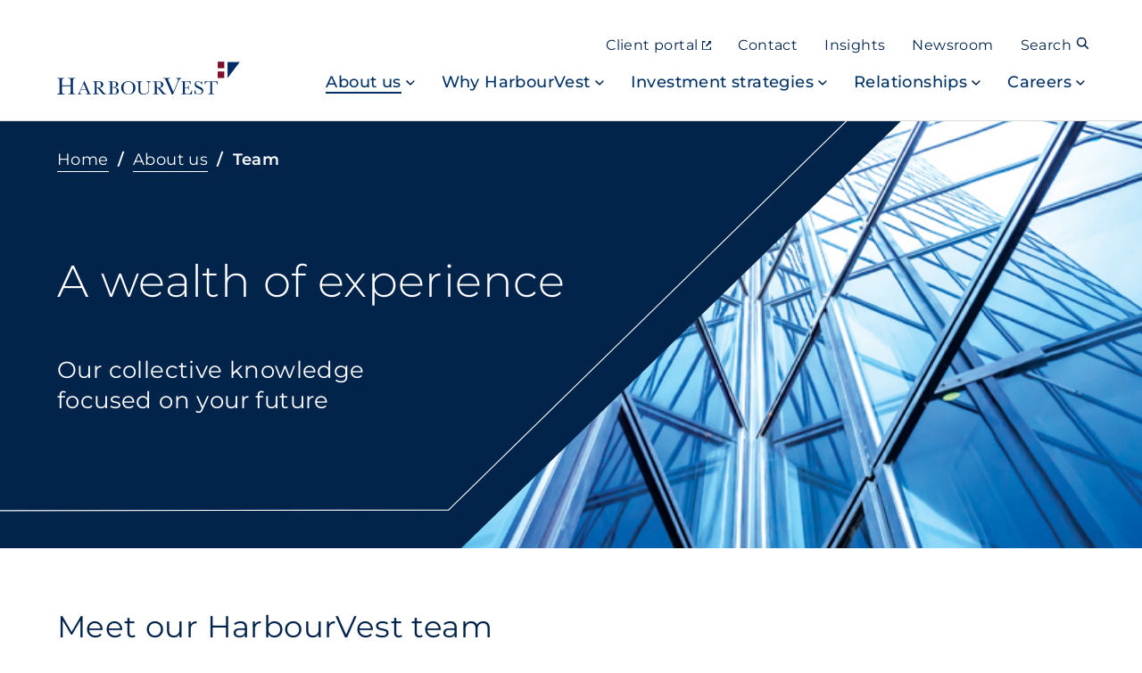

--- FILE ---
content_type: text/html; charset=UTF-8
request_url: https://www.harbourvest.com/about-us/team/?location=bogota
body_size: 44013
content:
<!DOCTYPE html>
<html lang="en-US">
<head>
	<meta charset="UTF-8">
	<meta name='robots' content='index, follow, max-image-preview:large, max-snippet:-1, max-video-preview:-1' />
	<style>img:is([sizes="auto" i], [sizes^="auto," i]) { contain-intrinsic-size: 3000px 1500px }</style>
	<meta name="viewport" content="width=device-width, initial-scale=1">
	<!-- This site is optimized with the Yoast SEO plugin v26.7 - https://yoast.com/wordpress/plugins/seo/ -->
	<title>Team - HarbourVest</title>
	<meta name="description" content="Wisdom begins with curiosity. Decades of experience from developing and growing our team combined with the spirit and creativity of new recruits allows bright ideas and talent to thrive." />
	<link rel="canonical" href="https://www.harbourvest.com/about-us/team/" />
	<meta property="og:locale" content="en_US" />
	<meta property="og:type" content="article" />
	<meta property="og:title" content="Team - HarbourVest" />
	<meta property="og:description" content="Wisdom begins with curiosity. Decades of experience from developing and growing our team combined with the spirit and creativity of new recruits allows bright ideas and talent to thrive." />
	<meta property="og:url" content="https://www.harbourvest.com/about-us/team/" />
	<meta property="og:site_name" content="HarbourVest" />
	<meta property="article:modified_time" content="2024-04-12T15:21:07+00:00" />
	<meta property="og:image" content="https://www.harbourvest.com/wp-content/uploads/2022/04/A-wealth-of-experience_814-x-441-1.jpg" />
	<meta property="og:image:width" content="814" />
	<meta property="og:image:height" content="441" />
	<meta property="og:image:type" content="image/jpeg" />
	<meta name="twitter:card" content="summary_large_image" />
	<meta name="twitter:label1" content="Est. reading time" />
	<meta name="twitter:data1" content="1 minute" />
	<script type="application/ld+json" class="yoast-schema-graph">{"@context":"https://schema.org","@graph":[{"@type":"WebPage","@id":"https://www.harbourvest.com/about-us/team/","url":"https://www.harbourvest.com/about-us/team/","name":"Team - HarbourVest","isPartOf":{"@id":"https://www.harbourvest.com/#website"},"primaryImageOfPage":{"@id":"https://www.harbourvest.com/about-us/team/#primaryimage"},"image":{"@id":"https://www.harbourvest.com/about-us/team/#primaryimage"},"thumbnailUrl":"https://www.harbourvest.com/wp-content/uploads/2022/04/A-wealth-of-experience_814-x-441-1.jpg","datePublished":"2022-02-24T19:29:40+00:00","dateModified":"2024-04-12T15:21:07+00:00","description":"Wisdom begins with curiosity. Decades of experience from developing and growing our team combined with the spirit and creativity of new recruits allows bright ideas and talent to thrive.","breadcrumb":{"@id":"https://www.harbourvest.com/about-us/team/#breadcrumb"},"inLanguage":"en-US","potentialAction":[{"@type":"ReadAction","target":["https://www.harbourvest.com/about-us/team/"]}]},{"@type":"ImageObject","inLanguage":"en-US","@id":"https://www.harbourvest.com/about-us/team/#primaryimage","url":"https://www.harbourvest.com/wp-content/uploads/2022/04/A-wealth-of-experience_814-x-441-1.jpg","contentUrl":"https://www.harbourvest.com/wp-content/uploads/2022/04/A-wealth-of-experience_814-x-441-1.jpg","width":814,"height":441},{"@type":"BreadcrumbList","@id":"https://www.harbourvest.com/about-us/team/#breadcrumb","itemListElement":[{"@type":"ListItem","position":1,"name":"Home","item":"https://www.harbourvest.com/"},{"@type":"ListItem","position":2,"name":"About us","item":"https://www.harbourvest.com/about-us/"},{"@type":"ListItem","position":3,"name":"Team"}]},{"@type":"WebSite","@id":"https://www.harbourvest.com/#website","url":"https://www.harbourvest.com/","name":"HarbourVest","description":"A global private markets investment firm","publisher":{"@id":"https://www.harbourvest.com/#organization"},"potentialAction":[{"@type":"SearchAction","target":{"@type":"EntryPoint","urlTemplate":"https://www.harbourvest.com/?s={search_term_string}"},"query-input":{"@type":"PropertyValueSpecification","valueRequired":true,"valueName":"search_term_string"}}],"inLanguage":"en-US"},{"@type":"Organization","@id":"https://www.harbourvest.com/#organization","name":"HarbourVest","url":"https://www.harbourvest.com/","logo":{"@type":"ImageObject","inLanguage":"en-US","@id":"https://www.harbourvest.com/#/schema/logo/image/","url":"https://www.harbourvest.com/wp-content/uploads/2022/11/harbourvest-logo.svg","contentUrl":"https://www.harbourvest.com/wp-content/uploads/2022/11/harbourvest-logo.svg","width":245,"height":44,"caption":"HarbourVest"},"image":{"@id":"https://www.harbourvest.com/#/schema/logo/image/"}}]}</script>
	<!-- / Yoast SEO plugin. -->


<link rel='dns-prefetch' href='//static.addtoany.com' />
<link href='https://fonts.gstatic.com' crossorigin rel='preconnect' />
<link href='https://fonts.googleapis.com' crossorigin rel='preconnect' />
<style id='classic-theme-styles-inline-css'>
/*! This file is auto-generated */
.wp-block-button__link{color:#fff;background-color:#32373c;border-radius:9999px;box-shadow:none;text-decoration:none;padding:calc(.667em + 2px) calc(1.333em + 2px);font-size:1.125em}.wp-block-file__button{background:#32373c;color:#fff;text-decoration:none}
</style>
<style id='safe-svg-svg-icon-style-inline-css'>
.safe-svg-cover{text-align:center}.safe-svg-cover .safe-svg-inside{display:inline-block;max-width:100%}.safe-svg-cover svg{fill:currentColor;height:100%;max-height:100%;max-width:100%;width:100%}

</style>
<style id='filebird-block-filebird-gallery-style-inline-css'>
ul.filebird-block-filebird-gallery{margin:auto!important;padding:0!important;width:100%}ul.filebird-block-filebird-gallery.layout-grid{display:grid;grid-gap:20px;align-items:stretch;grid-template-columns:repeat(var(--columns),1fr);justify-items:stretch}ul.filebird-block-filebird-gallery.layout-grid li img{border:1px solid #ccc;box-shadow:2px 2px 6px 0 rgba(0,0,0,.3);height:100%;max-width:100%;-o-object-fit:cover;object-fit:cover;width:100%}ul.filebird-block-filebird-gallery.layout-masonry{-moz-column-count:var(--columns);-moz-column-gap:var(--space);column-gap:var(--space);-moz-column-width:var(--min-width);columns:var(--min-width) var(--columns);display:block;overflow:auto}ul.filebird-block-filebird-gallery.layout-masonry li{margin-bottom:var(--space)}ul.filebird-block-filebird-gallery li{list-style:none}ul.filebird-block-filebird-gallery li figure{height:100%;margin:0;padding:0;position:relative;width:100%}ul.filebird-block-filebird-gallery li figure figcaption{background:linear-gradient(0deg,rgba(0,0,0,.7),rgba(0,0,0,.3) 70%,transparent);bottom:0;box-sizing:border-box;color:#fff;font-size:.8em;margin:0;max-height:100%;overflow:auto;padding:3em .77em .7em;position:absolute;text-align:center;width:100%;z-index:2}ul.filebird-block-filebird-gallery li figure figcaption a{color:inherit}

</style>
<style id='global-styles-inline-css'>
:root{--wp--preset--aspect-ratio--square: 1;--wp--preset--aspect-ratio--4-3: 4/3;--wp--preset--aspect-ratio--3-4: 3/4;--wp--preset--aspect-ratio--3-2: 3/2;--wp--preset--aspect-ratio--2-3: 2/3;--wp--preset--aspect-ratio--16-9: 16/9;--wp--preset--aspect-ratio--9-16: 9/16;--wp--preset--color--black: #000000;--wp--preset--color--cyan-bluish-gray: #abb8c3;--wp--preset--color--white: #ffffff;--wp--preset--color--pale-pink: #f78da7;--wp--preset--color--vivid-red: #cf2e2e;--wp--preset--color--luminous-vivid-orange: #ff6900;--wp--preset--color--luminous-vivid-amber: #fcb900;--wp--preset--color--light-green-cyan: #7bdcb5;--wp--preset--color--vivid-green-cyan: #00d084;--wp--preset--color--pale-cyan-blue: #8ed1fc;--wp--preset--color--vivid-cyan-blue: #0693e3;--wp--preset--color--vivid-purple: #9b51e0;--wp--preset--color--contrast: var(--contrast);--wp--preset--color--contrast-2: var(--contrast-2);--wp--preset--color--contrast-3: var(--contrast-3);--wp--preset--color--base: var(--base);--wp--preset--color--base-2: var(--base-2);--wp--preset--color--base-3: var(--base-3);--wp--preset--color--accent: var(--accent);--wp--preset--color--global-color-9: var(--global-color-9);--wp--preset--color--footer-background: var(--footer-background);--wp--preset--gradient--vivid-cyan-blue-to-vivid-purple: linear-gradient(135deg,rgba(6,147,227,1) 0%,rgb(155,81,224) 100%);--wp--preset--gradient--light-green-cyan-to-vivid-green-cyan: linear-gradient(135deg,rgb(122,220,180) 0%,rgb(0,208,130) 100%);--wp--preset--gradient--luminous-vivid-amber-to-luminous-vivid-orange: linear-gradient(135deg,rgba(252,185,0,1) 0%,rgba(255,105,0,1) 100%);--wp--preset--gradient--luminous-vivid-orange-to-vivid-red: linear-gradient(135deg,rgba(255,105,0,1) 0%,rgb(207,46,46) 100%);--wp--preset--gradient--very-light-gray-to-cyan-bluish-gray: linear-gradient(135deg,rgb(238,238,238) 0%,rgb(169,184,195) 100%);--wp--preset--gradient--cool-to-warm-spectrum: linear-gradient(135deg,rgb(74,234,220) 0%,rgb(151,120,209) 20%,rgb(207,42,186) 40%,rgb(238,44,130) 60%,rgb(251,105,98) 80%,rgb(254,248,76) 100%);--wp--preset--gradient--blush-light-purple: linear-gradient(135deg,rgb(255,206,236) 0%,rgb(152,150,240) 100%);--wp--preset--gradient--blush-bordeaux: linear-gradient(135deg,rgb(254,205,165) 0%,rgb(254,45,45) 50%,rgb(107,0,62) 100%);--wp--preset--gradient--luminous-dusk: linear-gradient(135deg,rgb(255,203,112) 0%,rgb(199,81,192) 50%,rgb(65,88,208) 100%);--wp--preset--gradient--pale-ocean: linear-gradient(135deg,rgb(255,245,203) 0%,rgb(182,227,212) 50%,rgb(51,167,181) 100%);--wp--preset--gradient--electric-grass: linear-gradient(135deg,rgb(202,248,128) 0%,rgb(113,206,126) 100%);--wp--preset--gradient--midnight: linear-gradient(135deg,rgb(2,3,129) 0%,rgb(40,116,252) 100%);--wp--preset--font-size--small: 13px;--wp--preset--font-size--medium: 20px;--wp--preset--font-size--large: 36px;--wp--preset--font-size--x-large: 42px;--wp--preset--spacing--20: 0.44rem;--wp--preset--spacing--30: 0.67rem;--wp--preset--spacing--40: 1rem;--wp--preset--spacing--50: 1.5rem;--wp--preset--spacing--60: 2.25rem;--wp--preset--spacing--70: 3.38rem;--wp--preset--spacing--80: 5.06rem;--wp--preset--shadow--natural: 6px 6px 9px rgba(0, 0, 0, 0.2);--wp--preset--shadow--deep: 12px 12px 50px rgba(0, 0, 0, 0.4);--wp--preset--shadow--sharp: 6px 6px 0px rgba(0, 0, 0, 0.2);--wp--preset--shadow--outlined: 6px 6px 0px -3px rgba(255, 255, 255, 1), 6px 6px rgba(0, 0, 0, 1);--wp--preset--shadow--crisp: 6px 6px 0px rgba(0, 0, 0, 1);}:where(.is-layout-flex){gap: 0.5em;}:where(.is-layout-grid){gap: 0.5em;}body .is-layout-flex{display: flex;}.is-layout-flex{flex-wrap: wrap;align-items: center;}.is-layout-flex > :is(*, div){margin: 0;}body .is-layout-grid{display: grid;}.is-layout-grid > :is(*, div){margin: 0;}:where(.wp-block-columns.is-layout-flex){gap: 2em;}:where(.wp-block-columns.is-layout-grid){gap: 2em;}:where(.wp-block-post-template.is-layout-flex){gap: 1.25em;}:where(.wp-block-post-template.is-layout-grid){gap: 1.25em;}.has-black-color{color: var(--wp--preset--color--black) !important;}.has-cyan-bluish-gray-color{color: var(--wp--preset--color--cyan-bluish-gray) !important;}.has-white-color{color: var(--wp--preset--color--white) !important;}.has-pale-pink-color{color: var(--wp--preset--color--pale-pink) !important;}.has-vivid-red-color{color: var(--wp--preset--color--vivid-red) !important;}.has-luminous-vivid-orange-color{color: var(--wp--preset--color--luminous-vivid-orange) !important;}.has-luminous-vivid-amber-color{color: var(--wp--preset--color--luminous-vivid-amber) !important;}.has-light-green-cyan-color{color: var(--wp--preset--color--light-green-cyan) !important;}.has-vivid-green-cyan-color{color: var(--wp--preset--color--vivid-green-cyan) !important;}.has-pale-cyan-blue-color{color: var(--wp--preset--color--pale-cyan-blue) !important;}.has-vivid-cyan-blue-color{color: var(--wp--preset--color--vivid-cyan-blue) !important;}.has-vivid-purple-color{color: var(--wp--preset--color--vivid-purple) !important;}.has-black-background-color{background-color: var(--wp--preset--color--black) !important;}.has-cyan-bluish-gray-background-color{background-color: var(--wp--preset--color--cyan-bluish-gray) !important;}.has-white-background-color{background-color: var(--wp--preset--color--white) !important;}.has-pale-pink-background-color{background-color: var(--wp--preset--color--pale-pink) !important;}.has-vivid-red-background-color{background-color: var(--wp--preset--color--vivid-red) !important;}.has-luminous-vivid-orange-background-color{background-color: var(--wp--preset--color--luminous-vivid-orange) !important;}.has-luminous-vivid-amber-background-color{background-color: var(--wp--preset--color--luminous-vivid-amber) !important;}.has-light-green-cyan-background-color{background-color: var(--wp--preset--color--light-green-cyan) !important;}.has-vivid-green-cyan-background-color{background-color: var(--wp--preset--color--vivid-green-cyan) !important;}.has-pale-cyan-blue-background-color{background-color: var(--wp--preset--color--pale-cyan-blue) !important;}.has-vivid-cyan-blue-background-color{background-color: var(--wp--preset--color--vivid-cyan-blue) !important;}.has-vivid-purple-background-color{background-color: var(--wp--preset--color--vivid-purple) !important;}.has-black-border-color{border-color: var(--wp--preset--color--black) !important;}.has-cyan-bluish-gray-border-color{border-color: var(--wp--preset--color--cyan-bluish-gray) !important;}.has-white-border-color{border-color: var(--wp--preset--color--white) !important;}.has-pale-pink-border-color{border-color: var(--wp--preset--color--pale-pink) !important;}.has-vivid-red-border-color{border-color: var(--wp--preset--color--vivid-red) !important;}.has-luminous-vivid-orange-border-color{border-color: var(--wp--preset--color--luminous-vivid-orange) !important;}.has-luminous-vivid-amber-border-color{border-color: var(--wp--preset--color--luminous-vivid-amber) !important;}.has-light-green-cyan-border-color{border-color: var(--wp--preset--color--light-green-cyan) !important;}.has-vivid-green-cyan-border-color{border-color: var(--wp--preset--color--vivid-green-cyan) !important;}.has-pale-cyan-blue-border-color{border-color: var(--wp--preset--color--pale-cyan-blue) !important;}.has-vivid-cyan-blue-border-color{border-color: var(--wp--preset--color--vivid-cyan-blue) !important;}.has-vivid-purple-border-color{border-color: var(--wp--preset--color--vivid-purple) !important;}.has-vivid-cyan-blue-to-vivid-purple-gradient-background{background: var(--wp--preset--gradient--vivid-cyan-blue-to-vivid-purple) !important;}.has-light-green-cyan-to-vivid-green-cyan-gradient-background{background: var(--wp--preset--gradient--light-green-cyan-to-vivid-green-cyan) !important;}.has-luminous-vivid-amber-to-luminous-vivid-orange-gradient-background{background: var(--wp--preset--gradient--luminous-vivid-amber-to-luminous-vivid-orange) !important;}.has-luminous-vivid-orange-to-vivid-red-gradient-background{background: var(--wp--preset--gradient--luminous-vivid-orange-to-vivid-red) !important;}.has-very-light-gray-to-cyan-bluish-gray-gradient-background{background: var(--wp--preset--gradient--very-light-gray-to-cyan-bluish-gray) !important;}.has-cool-to-warm-spectrum-gradient-background{background: var(--wp--preset--gradient--cool-to-warm-spectrum) !important;}.has-blush-light-purple-gradient-background{background: var(--wp--preset--gradient--blush-light-purple) !important;}.has-blush-bordeaux-gradient-background{background: var(--wp--preset--gradient--blush-bordeaux) !important;}.has-luminous-dusk-gradient-background{background: var(--wp--preset--gradient--luminous-dusk) !important;}.has-pale-ocean-gradient-background{background: var(--wp--preset--gradient--pale-ocean) !important;}.has-electric-grass-gradient-background{background: var(--wp--preset--gradient--electric-grass) !important;}.has-midnight-gradient-background{background: var(--wp--preset--gradient--midnight) !important;}.has-small-font-size{font-size: var(--wp--preset--font-size--small) !important;}.has-medium-font-size{font-size: var(--wp--preset--font-size--medium) !important;}.has-large-font-size{font-size: var(--wp--preset--font-size--large) !important;}.has-x-large-font-size{font-size: var(--wp--preset--font-size--x-large) !important;}
:where(.wp-block-post-template.is-layout-flex){gap: 1.25em;}:where(.wp-block-post-template.is-layout-grid){gap: 1.25em;}
:where(.wp-block-columns.is-layout-flex){gap: 2em;}:where(.wp-block-columns.is-layout-grid){gap: 2em;}
:root :where(.wp-block-pullquote){font-size: 1.5em;line-height: 1.6;}
</style>
<link rel='stylesheet' id='generate-widget-areas-css' href='https://www.harbourvest.com/wp-content/themes/generatepress/assets/css/components/widget-areas.min.css' media='all' />
<link rel='stylesheet' id='generate-style-css' href='https://www.harbourvest.com/wp-content/themes/generatepress/assets/css/main.min.css' media='all' />
<style id='generate-style-inline-css'>
body{background-color:var(--base-3);color:#333;}a{color:var(--base-3);}a:hover, a:focus, a:active{color:var(--base-3);}.grid-container{max-width:1366px;}.wp-block-group__inner-container{max-width:1366px;margin-left:auto;margin-right:auto;}:root{--contrast:#222222;--contrast-2:#575760;--contrast-3:#b2b2be;--base:#f0f0f0;--base-2:#f7f8f9;--base-3:#ffffff;--accent:#1e73be;--global-color-9:#003063;--footer-background:#02244a;}:root .has-contrast-color{color:var(--contrast);}:root .has-contrast-background-color{background-color:var(--contrast);}:root .has-contrast-2-color{color:var(--contrast-2);}:root .has-contrast-2-background-color{background-color:var(--contrast-2);}:root .has-contrast-3-color{color:var(--contrast-3);}:root .has-contrast-3-background-color{background-color:var(--contrast-3);}:root .has-base-color{color:var(--base);}:root .has-base-background-color{background-color:var(--base);}:root .has-base-2-color{color:var(--base-2);}:root .has-base-2-background-color{background-color:var(--base-2);}:root .has-base-3-color{color:var(--base-3);}:root .has-base-3-background-color{background-color:var(--base-3);}:root .has-accent-color{color:var(--accent);}:root .has-accent-background-color{background-color:var(--accent);}:root .has-global-color-9-color{color:var(--global-color-9);}:root .has-global-color-9-background-color{background-color:var(--global-color-9);}:root .has-footer-background-color{color:var(--footer-background);}:root .has-footer-background-background-color{background-color:var(--footer-background);}h6{font-family:Lora, serif;font-weight:300;font-size:18px;letter-spacing:0.4px;line-height:28px;}.site-info{font-family:Montserrat, sans-serif;font-weight:500;font-size:16px;letter-spacing:0.4px;line-height:23px;}h1{font-family:Montserrat, sans-serif;font-weight:300;font-size:40px;letter-spacing:0.4px;line-height:55px;}.widget-title{font-family:Montserrat, sans-serif;font-weight:bold;font-size:1rem;}h5{font-family:Montserrat, sans-serif;font-weight:bold;font-size:1rem;}body, button, input, select, textarea{font-family:Lora, serif;font-weight:normal;font-size:18px;}.inside-footer-widgets .menu li a{font-family:Montserrat, sans-serif;font-size:16px;}.top-bar{background-color:#636363;color:#ffffff;}.top-bar a{color:#ffffff;}.top-bar a:hover{color:#303030;}.site-header{background-color:var(--base-3);color:#003165;}.site-header a{color:var(--contrast);}.main-title a,.main-title a:hover{color:var(--contrast);}.site-description{color:var(--contrast-2);}.mobile-menu-control-wrapper .menu-toggle,.mobile-menu-control-wrapper .menu-toggle:hover,.mobile-menu-control-wrapper .menu-toggle:focus,.has-inline-mobile-toggle #site-navigation.toggled{background-color:rgba(0, 0, 0, 0.02);}.main-navigation,.main-navigation ul ul{background-color:var(--base-3);}.main-navigation .main-nav ul li a, .main-navigation .menu-toggle, .main-navigation .menu-bar-items{color:var(--global-color-9);}.main-navigation .main-nav ul li:not([class*="current-menu-"]):hover > a, .main-navigation .main-nav ul li:not([class*="current-menu-"]):focus > a, .main-navigation .main-nav ul li.sfHover:not([class*="current-menu-"]) > a, .main-navigation .menu-bar-item:hover > a, .main-navigation .menu-bar-item.sfHover > a{color:var(--global-color-9);}button.menu-toggle:hover,button.menu-toggle:focus{color:var(--global-color-9);}.main-navigation .main-nav ul li[class*="current-menu-"] > a{color:var(--global-color-9);}.navigation-search input[type="search"],.navigation-search input[type="search"]:active, .navigation-search input[type="search"]:focus, .main-navigation .main-nav ul li.search-item.active > a, .main-navigation .menu-bar-items .search-item.active > a{color:var(--global-color-9);}.main-navigation ul ul{background-color:var(--base-3);}.main-navigation .main-nav ul ul li:not([class*="current-menu-"]):hover > a,.main-navigation .main-nav ul ul li:not([class*="current-menu-"]):focus > a, .main-navigation .main-nav ul ul li.sfHover:not([class*="current-menu-"]) > a{background-color:#ffad00;}.separate-containers .inside-article, .separate-containers .comments-area, .separate-containers .page-header, .one-container .container, .separate-containers .paging-navigation, .inside-page-header{background-color:var(--base-3);}.entry-title a{color:var(--contrast);}.entry-title a:hover{color:var(--contrast-2);}.entry-meta{color:var(--contrast-2);}h1{color:#003165;}.sidebar .widget{background-color:var(--base-3);}.footer-widgets{color:var(--base-3);background-color:var(--footer-background);}.footer-widgets a{color:var(--base-3);}.footer-widgets a:hover{color:var(--base-3);}.footer-widgets .widget-title{color:var(--base-3);}.site-info{color:var(--base-3);background-color:var(--footer-background);}input[type="text"],input[type="email"],input[type="url"],input[type="password"],input[type="search"],input[type="tel"],input[type="number"],textarea,select{color:var(--contrast);background-color:var(--base-2);border-color:var(--base);}input[type="text"]:focus,input[type="email"]:focus,input[type="url"]:focus,input[type="password"]:focus,input[type="search"]:focus,input[type="tel"]:focus,input[type="number"]:focus,textarea:focus,select:focus{color:var(--contrast);background-color:var(--base-2);border-color:var(--contrast-3);}button,html input[type="button"],input[type="reset"],input[type="submit"],a.button,a.wp-block-button__link:not(.has-background){color:#ffffff;background-color:#55555e;}button:hover,html input[type="button"]:hover,input[type="reset"]:hover,input[type="submit"]:hover,a.button:hover,button:focus,html input[type="button"]:focus,input[type="reset"]:focus,input[type="submit"]:focus,a.button:focus,a.wp-block-button__link:not(.has-background):active,a.wp-block-button__link:not(.has-background):focus,a.wp-block-button__link:not(.has-background):hover{color:#ffffff;background-color:#3f4047;}a.generate-back-to-top{background-color:rgba( 0,0,0,0.4 );color:#ffffff;}a.generate-back-to-top:hover,a.generate-back-to-top:focus{background-color:rgba( 0,0,0,0.6 );color:#ffffff;}:root{--gp-search-modal-bg-color:var(--base-3);--gp-search-modal-text-color:var(--contrast);--gp-search-modal-overlay-bg-color:rgba(0,0,0,0.2);}@media (max-width: 768px){.main-navigation .menu-bar-item:hover > a, .main-navigation .menu-bar-item.sfHover > a{background:none;color:var(--global-color-9);}}.inside-top-bar.grid-container{max-width:1446px;}.inside-header{padding:0px;}.inside-header.grid-container{max-width:1366px;}.site-main .wp-block-group__inner-container{padding:40px;}.separate-containers .paging-navigation{padding-top:20px;padding-bottom:20px;}.entry-content .alignwide, body:not(.no-sidebar) .entry-content .alignfull{margin-left:-40px;width:calc(100% + 80px);max-width:calc(100% + 80px);}.rtl .menu-item-has-children .dropdown-menu-toggle{padding-left:20px;}.rtl .main-navigation .main-nav ul li.menu-item-has-children > a{padding-right:20px;}.footer-widgets-container{padding:20px 40px 20px 40px;}.footer-widgets-container.grid-container{max-width:1446px;}.inside-site-info.grid-container{max-width:1446px;}@media (max-width:768px){.separate-containers .inside-article, .separate-containers .comments-area, .separate-containers .page-header, .separate-containers .paging-navigation, .one-container .site-content, .inside-page-header{padding:30px;}.site-main .wp-block-group__inner-container{padding:30px;}.inside-top-bar{padding-right:30px;padding-left:30px;}.inside-header{padding-right:30px;padding-left:30px;}.widget-area .widget{padding-top:30px;padding-right:30px;padding-bottom:30px;padding-left:30px;}.footer-widgets-container{padding-top:30px;padding-right:30px;padding-bottom:30px;padding-left:30px;}.inside-site-info{padding-right:30px;padding-left:30px;}.entry-content .alignwide, body:not(.no-sidebar) .entry-content .alignfull{margin-left:-30px;width:calc(100% + 60px);max-width:calc(100% + 60px);}.one-container .site-main .paging-navigation{margin-bottom:20px;}}/* End cached CSS */.is-right-sidebar{width:30%;}.is-left-sidebar{width:30%;}.site-content .content-area{width:100%;}@media (max-width: 768px){.main-navigation .menu-toggle,.sidebar-nav-mobile:not(#sticky-placeholder){display:block;}.main-navigation ul,.gen-sidebar-nav,.main-navigation:not(.slideout-navigation):not(.toggled) .main-nav > ul,.has-inline-mobile-toggle #site-navigation .inside-navigation > *:not(.navigation-search):not(.main-nav){display:none;}.nav-align-right .inside-navigation,.nav-align-center .inside-navigation{justify-content:space-between;}.has-inline-mobile-toggle .mobile-menu-control-wrapper{display:flex;flex-wrap:wrap;}.has-inline-mobile-toggle .inside-header{flex-direction:row;text-align:left;flex-wrap:wrap;}.has-inline-mobile-toggle .header-widget,.has-inline-mobile-toggle #site-navigation{flex-basis:100%;}.nav-float-left .has-inline-mobile-toggle #site-navigation{order:10;}}
.elementor-template-full-width .site-content{display:block;}
.footer-widgets{background-size:100% auto;}
.dynamic-author-image-rounded{border-radius:100%;}.dynamic-featured-image, .dynamic-author-image{vertical-align:middle;}.one-container.blog .dynamic-content-template:not(:last-child), .one-container.archive .dynamic-content-template:not(:last-child){padding-bottom:0px;}.dynamic-entry-excerpt > p:last-child{margin-bottom:0px;}
</style>
<link rel='stylesheet' id='generate-google-fonts-css' href='https://fonts.googleapis.com/css?family=Montserrat%3A100%2C100italic%2C200%2C200italic%2C300%2C300italic%2Cregular%2Citalic%2C500%2C500italic%2C600%2C600italic%2C700%2C700italic%2C800%2C800italic%2C900%2C900italic%7CMontserrat+Subrayada%3Aregular%2C700%7CLora%3Aregular%2C500%2C600%2C700%2Citalic%2C500italic%2C600italic%2C700italic&#038;display=block' media='all' />
<link rel='stylesheet' id='elementor-frontend-css' href='https://www.harbourvest.com/wp-content/uploads/elementor/css/custom-frontend.min.css' media='all' />
<style id='elementor-frontend-inline-css'>
.elementor-kit-5706{--e-global-color-primary:#02244A;--e-global-color-secondary:#FFAD00;--e-global-color-text:#333333;--e-global-color-accent:#FFAD00;--e-global-color-70a6124:#FFFFFF;--e-global-color-391b2b5:#BE0426;--e-global-color-8bc4a98:#003165;--e-global-color-f56e7e8:#27464B;--e-global-color-796f2e0:#005D7A;--e-global-color-59f2b7a:#009EAB;--e-global-color-9d4e105:#8EB3BB;--e-global-color-33083aa:#CFF1F1;--e-global-color-f3d0182:#F1FBFB;--e-global-color-7d668ba:#333333;--e-global-color-73dd3e7:#6E6E71;--e-global-typography-primary-font-family:"Montserrat";--e-global-typography-primary-font-weight:600;--e-global-typography-secondary-font-family:"Montserrat";--e-global-typography-secondary-font-weight:400;--e-global-typography-text-font-family:"Lora";--e-global-typography-text-font-weight:400;--e-global-typography-accent-font-family:"Montserrat";--e-global-typography-accent-font-weight:500;color:#333333;font-family:"Lora", Sans-serif;font-size:18px;font-style:normal;line-height:28px;letter-spacing:0.4px;}.elementor-kit-5706 e-page-transition{background-color:#FFBC7D;}.elementor-kit-5706 a{color:#333333;font-family:"Montserrat", Sans-serif;font-size:18px;font-weight:500;text-decoration:underline;line-height:28px;letter-spacing:0.4px;}.elementor-kit-5706 h1{font-family:"Montserrat", Sans-serif;font-size:50px;line-height:64px;}.elementor-kit-5706 h2{font-family:"Montserrat", Sans-serif;font-size:40px;line-height:55px;}.elementor-kit-5706 h3{font-family:"Montserrat", Sans-serif;font-size:34px;line-height:37px;}.elementor-kit-5706 h4{font-family:"Montserrat", Sans-serif;font-size:26px;line-height:34px;}.elementor-kit-5706 h5{font-family:"Montserrat", Sans-serif;font-size:23px;line-height:32px;}.elementor-kit-5706 h6{font-family:"Montserrat", Sans-serif;font-size:20px;line-height:28px;}.elementor-section.elementor-section-boxed > .elementor-container{max-width:1740px;}.e-con{--container-max-width:1740px;}.elementor-widget:not(:last-child){margin-block-end:20px;}.elementor-element{--widgets-spacing:20px 20px;--widgets-spacing-row:20px;--widgets-spacing-column:20px;}{}h1.entry-title{display:var(--page-title-display);}@media(max-width:991px){.elementor-section.elementor-section-boxed > .elementor-container{max-width:1024px;}.e-con{--container-max-width:1024px;}}@media(max-width:767px){.elementor-section.elementor-section-boxed > .elementor-container{max-width:767px;}.e-con{--container-max-width:767px;}}
.elementor-widget-section .eael-protected-content-message{font-family:var( --e-global-typography-secondary-font-family ), Sans-serif;font-weight:var( --e-global-typography-secondary-font-weight );}.elementor-widget-section .protected-content-error-msg{font-family:var( --e-global-typography-secondary-font-family ), Sans-serif;font-weight:var( --e-global-typography-secondary-font-weight );}.elementor-widget-template .eael-protected-content-message{font-family:var( --e-global-typography-secondary-font-family ), Sans-serif;font-weight:var( --e-global-typography-secondary-font-weight );}.elementor-widget-template .protected-content-error-msg{font-family:var( --e-global-typography-secondary-font-family ), Sans-serif;font-weight:var( --e-global-typography-secondary-font-weight );}.elementor-39 .elementor-element.elementor-element-1e44c171{padding:50px 0px 50px 0px;}.elementor-widget-html .eael-protected-content-message{font-family:var( --e-global-typography-secondary-font-family ), Sans-serif;font-weight:var( --e-global-typography-secondary-font-weight );}.elementor-widget-html .protected-content-error-msg{font-family:var( --e-global-typography-secondary-font-family ), Sans-serif;font-weight:var( --e-global-typography-secondary-font-weight );}.elementor-widget-heading .eael-protected-content-message{font-family:var( --e-global-typography-secondary-font-family ), Sans-serif;font-weight:var( --e-global-typography-secondary-font-weight );}.elementor-widget-heading .protected-content-error-msg{font-family:var( --e-global-typography-secondary-font-family ), Sans-serif;font-weight:var( --e-global-typography-secondary-font-weight );}.elementor-widget-heading .elementor-heading-title{font-family:var( --e-global-typography-primary-font-family ), Sans-serif;font-weight:var( --e-global-typography-primary-font-weight );color:var( --e-global-color-primary );}.elementor-39 .elementor-element.elementor-element-7d3dab05 .elementor-heading-title{font-family:"Montserrat", Sans-serif;font-size:34px;font-weight:400;line-height:37px;letter-spacing:0.4px;color:var( --e-global-color-primary );}.elementor-widget-text-editor .eael-protected-content-message{font-family:var( --e-global-typography-secondary-font-family ), Sans-serif;font-weight:var( --e-global-typography-secondary-font-weight );}.elementor-widget-text-editor .protected-content-error-msg{font-family:var( --e-global-typography-secondary-font-family ), Sans-serif;font-weight:var( --e-global-typography-secondary-font-weight );}.elementor-widget-text-editor{font-family:var( --e-global-typography-text-font-family ), Sans-serif;font-weight:var( --e-global-typography-text-font-weight );color:var( --e-global-color-text );}.elementor-widget-text-editor.elementor-drop-cap-view-stacked .elementor-drop-cap{background-color:var( --e-global-color-primary );}.elementor-widget-text-editor.elementor-drop-cap-view-framed .elementor-drop-cap, .elementor-widget-text-editor.elementor-drop-cap-view-default .elementor-drop-cap{color:var( --e-global-color-primary );border-color:var( --e-global-color-primary );}.elementor-39 .elementor-element.elementor-element-4df1764f > .elementor-widget-container{margin:0px 0px 0px 0px;padding:0px 0px 0px 0px;}.elementor-39 .elementor-element.elementor-element-4df1764f{font-family:"Montserrat", Sans-serif;font-size:23px;font-weight:400;line-height:34px;letter-spacing:0.4px;color:#333333;}.elementor-39 .elementor-element.elementor-element-d9785d8:not(.elementor-motion-effects-element-type-background), .elementor-39 .elementor-element.elementor-element-d9785d8 > .elementor-motion-effects-container > .elementor-motion-effects-layer{background-color:#F1FBFB;}.elementor-39 .elementor-element.elementor-element-d9785d8{transition:background 0.3s, border 0.3s, border-radius 0.3s, box-shadow 0.3s;margin-top:0px;margin-bottom:0px;padding:30px 0px 0px 0px;}.elementor-39 .elementor-element.elementor-element-d9785d8 > .elementor-background-overlay{transition:background 0.3s, border-radius 0.3s, opacity 0.3s;}.elementor-39 .elementor-element.elementor-element-f2633f5 .elementor-heading-title{font-family:"Montserrat", Sans-serif;font-size:23px;font-weight:400;line-height:23px;letter-spacing:0.4px;color:var( --e-global-color-text );}.elementor-39 .elementor-element.elementor-element-de1d691 > .elementor-widget-container{margin:0px 0px 0px 0px;padding:0px 0px 0px 0px;}.elementor-39 .elementor-element.elementor-element-de1d691 .elementor-heading-title{font-family:"Montserrat", Sans-serif;font-size:16px;font-weight:400;line-height:23px;letter-spacing:0.4px;color:var( --e-global-color-text );}.elementor-widget-search-form .eael-protected-content-message{font-family:var( --e-global-typography-secondary-font-family ), Sans-serif;font-weight:var( --e-global-typography-secondary-font-weight );}.elementor-widget-search-form .protected-content-error-msg{font-family:var( --e-global-typography-secondary-font-family ), Sans-serif;font-weight:var( --e-global-typography-secondary-font-weight );}.elementor-widget-search-form input[type="search"].elementor-search-form__input{font-family:var( --e-global-typography-text-font-family ), Sans-serif;font-weight:var( --e-global-typography-text-font-weight );}.elementor-widget-search-form .elementor-search-form__input,
					.elementor-widget-search-form .elementor-search-form__icon,
					.elementor-widget-search-form .elementor-lightbox .dialog-lightbox-close-button,
					.elementor-widget-search-form .elementor-lightbox .dialog-lightbox-close-button:hover,
					.elementor-widget-search-form.elementor-search-form--skin-full_screen input[type="search"].elementor-search-form__input{color:var( --e-global-color-text );fill:var( --e-global-color-text );}.elementor-widget-search-form .elementor-search-form__submit{font-family:var( --e-global-typography-text-font-family ), Sans-serif;font-weight:var( --e-global-typography-text-font-weight );background-color:var( --e-global-color-secondary );}.elementor-39 .elementor-element.elementor-element-b7a0ecb .elementor-search-form__container{min-height:10px;}.elementor-39 .elementor-element.elementor-element-b7a0ecb .elementor-search-form__submit{min-width:10px;}body:not(.rtl) .elementor-39 .elementor-element.elementor-element-b7a0ecb .elementor-search-form__icon{padding-left:calc(10px / 3);}body.rtl .elementor-39 .elementor-element.elementor-element-b7a0ecb .elementor-search-form__icon{padding-right:calc(10px / 3);}.elementor-39 .elementor-element.elementor-element-b7a0ecb .elementor-search-form__input, .elementor-39 .elementor-element.elementor-element-b7a0ecb.elementor-search-form--button-type-text .elementor-search-form__submit{padding-left:calc(10px / 3);padding-right:calc(10px / 3);}.elementor-39 .elementor-element.elementor-element-b7a0ecb .elementor-search-form__icon{--e-search-form-icon-size-minimal:0px;}.elementor-39 .elementor-element.elementor-element-b7a0ecb input[type="search"].elementor-search-form__input{font-family:"Montserrat", Sans-serif;font-size:16px;font-weight:500;line-height:19px;letter-spacing:0.4px;}.elementor-39 .elementor-element.elementor-element-b7a0ecb .elementor-search-form__input,
					.elementor-39 .elementor-element.elementor-element-b7a0ecb .elementor-search-form__icon,
					.elementor-39 .elementor-element.elementor-element-b7a0ecb .elementor-lightbox .dialog-lightbox-close-button,
					.elementor-39 .elementor-element.elementor-element-b7a0ecb .elementor-lightbox .dialog-lightbox-close-button:hover,
					.elementor-39 .elementor-element.elementor-element-b7a0ecb.elementor-search-form--skin-full_screen input[type="search"].elementor-search-form__input{color:var( --e-global-color-text );fill:var( --e-global-color-text );}.elementor-39 .elementor-element.elementor-element-b7a0ecb:not(.elementor-search-form--skin-full_screen) .elementor-search-form__container{background-color:#FFFFFF;border-color:#6D6E71;}.elementor-39 .elementor-element.elementor-element-b7a0ecb.elementor-search-form--skin-full_screen input[type="search"].elementor-search-form__input{background-color:#FFFFFF;border-color:#6D6E71;}.elementor-bc-flex-widget .elementor-39 .elementor-element.elementor-element-f3a37ab.elementor-column .elementor-widget-wrap{align-items:center;}.elementor-39 .elementor-element.elementor-element-f3a37ab.elementor-column.elementor-element[data-element_type="column"] > .elementor-widget-wrap.elementor-element-populated{align-content:center;align-items:center;}.elementor-39 .elementor-element.elementor-element-f3a37ab > .elementor-element-populated{padding:0px 0px 0px 20px;}.elementor-widget-button .elementor-button{background-color:var( --e-global-color-accent );font-family:var( --e-global-typography-accent-font-family ), Sans-serif;font-weight:var( --e-global-typography-accent-font-weight );}.elementor-widget-button .eael-protected-content-message{font-family:var( --e-global-typography-secondary-font-family ), Sans-serif;font-weight:var( --e-global-typography-secondary-font-weight );}.elementor-widget-button .protected-content-error-msg{font-family:var( --e-global-typography-secondary-font-family ), Sans-serif;font-weight:var( --e-global-typography-secondary-font-weight );}.elementor-39 .elementor-element.elementor-element-a77b5fc .elementor-button{background-color:#FFFFFF00;font-family:"Montserrat", Sans-serif;font-size:18px;font-weight:500;text-decoration:none;line-height:22px;letter-spacing:0.4px;fill:var( --e-global-color-primary );color:var( --e-global-color-primary );padding:0px 0px 0px 0px;}.elementor-39 .elementor-element.elementor-element-a77b5fc > .elementor-widget-container{margin:10px 0px 0px 0px;}.elementor-39 .elementor-element.elementor-element-ce996dc:not(.elementor-motion-effects-element-type-background), .elementor-39 .elementor-element.elementor-element-ce996dc > .elementor-motion-effects-container > .elementor-motion-effects-layer{background-color:#F1FBFB;}.elementor-39 .elementor-element.elementor-element-ce996dc{transition:background 0.3s, border 0.3s, border-radius 0.3s, box-shadow 0.3s;margin-top:0px;margin-bottom:0px;padding:25px 0px 30px 0px;}.elementor-39 .elementor-element.elementor-element-ce996dc > .elementor-background-overlay{transition:background 0.3s, border-radius 0.3s, opacity 0.3s;}.elementor-39 .elementor-element.elementor-element-c6ebd90{margin-top:50px;margin-bottom:50px;}.elementor-39 .elementor-element.elementor-element-8c72e2f > .elementor-widget-container{margin:0px 0px 30px 0px;}.elementor-39 .elementor-element.elementor-element-8c72e2f{font-family:"Montserrat", Sans-serif;font-size:16px;font-weight:500;line-height:19px;letter-spacing:0.4px;}.elementor-39 .elementor-element.elementor-element-572e009 .elementor-button{background-color:#003165;font-family:"Montserrat", Sans-serif;font-size:16px;font-weight:600;text-decoration:none;line-height:19px;letter-spacing:0.4px;text-shadow:0px 0px 10px rgba(0,0,0,0.3);fill:#FFFFFF;color:#FFFFFF;border-radius:0px 0px 0px 0px;}.elementor-39 .elementor-element.elementor-element-572e009 > .elementor-widget-container{margin:60px 0px 0px 0px;}@media(max-width:991px){.elementor-39 .elementor-element.elementor-element-1e44c171{padding:30px 0px 30px 0px;}.elementor-39 .elementor-element.elementor-element-f2633f5 > .elementor-widget-container{margin:0px 0px 10px 0px;}.elementor-39 .elementor-element.elementor-element-f2633f5{text-align:center;}}@media(max-width:767px){.elementor-39 .elementor-element.elementor-element-1e44c171{padding:30px 0px 30px 0px;}.elementor-39 .elementor-element.elementor-element-7d3dab05 .elementor-heading-title{font-size:26px;line-height:30px;}.elementor-39 .elementor-element.elementor-element-4df1764f{font-size:20px;line-height:28px;}}/* Start custom CSS for html, class: .elementor-element-0dfd013 */.elementor-39 .elementor-element.elementor-element-0dfd013 .team-loading {
    position: fixed;
    z-index: 100;
    top: 0;
    left: 0;
    width: 100%;
    height: 100%;
    background-color: rgba(255,255,255,.7);
    transition: visibility .3s,opacity .3s;
}
.elementor-39 .elementor-element.elementor-element-0dfd013 svg {
        width: 200px;
    height: 200px;
    position: fixed;
    top: 50%;
    left: 50%;
    transform: translate(-50%,-50%);
}

.elementor-editor-active .team-loading {
    position: relative !important;
}
.elementor-editor-active .team-loading svg {
    position: relative !important;
}/* End custom CSS */
/* Start custom CSS for column, class: .elementor-element-9d539ed */.elementor-39 .elementor-element.elementor-element-9d539ed {
    width: auto;
}
@media screen and (max-width: 991px) {
.elementor-39 .elementor-element.elementor-element-9d539ed {
    width: 100%;
}
}/* End custom CSS */
/* Start custom CSS for heading, class: .elementor-element-de1d691 */.elementor-39 .elementor-element.elementor-element-de1d691 {
    margin: 0;
}/* End custom CSS */
/* Start custom CSS for search-form, class: .elementor-element-b7a0ecb */.elementor-39 .elementor-element.elementor-element-b7a0ecb {
      width: 417px;}
      
.elementor-39 .elementor-element.elementor-element-b7a0ecb input[type=search] {
    
    -webkit-appearance: none;
        padding-bottom: 12px;
            height: 47px;
                -webkit-appearance: none;
    -moz-appearance: none;
    appearance: none;
    cursor: pointer;
    border: 0;
    outline: 0;
      padding: 0 19px;
    border: 1px solid #000;
    border-radius: 0;

    cursor: auto;
    background-position: 15px 15px;
    background-repeat: no-repeat;
    background-image: url("data:image/svg+xml,%3Csvg xmlns='http://www.w3.org/2000/svg' data-name='Group 422' width='14.853' height='14.853'%3E%3Cdefs%3E%3CclipPath id='a'%3E%3Cpath data-name='Rectangle 94' fill='none' d='M0 0h14.853v14.853H0z'/%3E%3C/clipPath%3E%3C/defs%3E%3Cg data-name='Group 108' clip-path='url(%23a)' fill='none' stroke='%23000' stroke-miterlimit='10' stroke-width='1.5'%3E%3Ccircle data-name='Ellipse 29' cx='4.565' cy='4.565' r='4.565' transform='rotate(-.144 616.692 -606.004)'/%3E%3Cpath data-name='Line 4' d='m9.33 9.33 4.144 4.144'/%3E%3C/g%3E%3C/svg%3E");
    outline: 0;
    padding-left: 42px;

}
.elementor-39 .elementor-element.elementor-element-b7a0ecb input[type=search]::-webkit-search-cancel-button {
    display: none;
}

.elementor-39 .elementor-element.elementor-element-b7a0ecb .elementor-search-form__icon {
    display: none;
}
@media screen and (max-width: 991px) {
.elementor-39 .elementor-element.elementor-element-b7a0ecb {
      width: 100%;}
      
}/* End custom CSS */
/* Start custom CSS for html, class: .elementor-element-ba0d415 */.elementor-39 .elementor-element.elementor-element-ba0d415 {
    display: none;
    position: absolute;
    top: 0;
    right: 10px;
    width: auto;
    cursor: pointer;
}/* End custom CSS */
/* Start custom CSS for column, class: .elementor-element-0b047eb */.elementor-39 .elementor-element.elementor-element-0b047eb {
    width: auto;
}

@media screen and (max-width: 991px) {
.elementor-39 .elementor-element.elementor-element-0b047eb {
      flex: 1;}
      
}/* End custom CSS */
/* Start custom CSS for button, class: .elementor-element-a77b5fc */.elementor-39 .elementor-element.elementor-element-a77b5fc .elementor-button-content-wrapper {
  display: block;
  position: relative;
  overflow: visible;
  text-decoration: none !important;
  background: 0 0;
  transition: all 0.4s;
}
.elementor-39 .elementor-element.elementor-element-a77b5fc .elementor-button-text {
  display: block;
  /*height: inherit;*/
  /*align-items: center;*/
}
.elementor-39 .elementor-element.elementor-element-a77b5fc .elementor-button-text:before {
  content: "";
  height: 48px;
  width: 48px;
  left: 0;
  bottom: 0;
  border-radius: 100%;
  display: inline-block;
  border: 2px solid #02244a;
  transition: all 0.4s;
  position: absolute;
}

.elementor-39 .elementor-element.elementor-element-a77b5fc .elementor-button-text:after {
  content: "";
  height: 24px;
  width: 22px;
  left: 13px;
  bottom: 12px;
  position: absolute;
  border-radius: 100%;
  transition: all 0.4s;
  background-position: center;
  background-size: contain;
   background-image: url([data-uri]);
}
.elementor-39 .elementor-element.elementor-element-a77b5fc:hover .elementor-button-text {
  text-decoration: underline;
}
.elementor-39 .elementor-element.elementor-element-a77b5fc:hover .elementor-button-text:before {
         background: #ffad00;
        border-color: #ffad00;
}
.elementor-39 .elementor-element.elementor-element-a77b5fc .elementor-button-link:hover .elementor-button-text:after {

}/* End custom CSS */
/* Start custom CSS for column, class: .elementor-element-f3a37ab */.elementor-39 .elementor-element.elementor-element-f3a37ab {
    width: auto;
}

@media screen and (max-width: 991px) {
.elementor-39 .elementor-element.elementor-element-f3a37ab {
         width: 50px;
    margin-right: 25px;}
      
}/* End custom CSS */
/* Start custom CSS for column, class: .elementor-element-ced5c43 */.elementor-39 .elementor-element.elementor-element-ced5c43 {
    width: auto;
}
@media screen and (max-width: 991px) {
.elementor-39 .elementor-element.elementor-element-ced5c43 {
    width: 100%;
}
}/* End custom CSS */
/* Start custom CSS for section, class: .elementor-element-d9785d8 */.elementor-39 .elementor-element.elementor-element-d9785d8 > .elementor-container.elementor-column-gap-default {
    display: flex;
    justify-content: space-between;
}/* End custom CSS */
/* Start custom CSS for html, class: .elementor-element-bbbbe7c */.elementor-39 .elementor-element.elementor-element-bbbbe7c .filter-container {
    display: flex;
    align-items: center;
}

.elementor-39 .elementor-element.elementor-element-bbbbe7c strong {
    font-weight: 600;
    font-size: 16px;
    line-height: 20px;
    margin-bottom: 0;
    white-space: nowrap;
    font-family: 'Montserrat';
    margin-right: 25px;
}

.elementor-39 .elementor-element.elementor-element-bbbbe7c .filter-row {
    display: flex;

}

.elementor-39 .elementor-element.elementor-element-bbbbe7c .filter-column {
    position: relative;
    display: flex;
    flex-direction: column;
    margin-right: 22px;
}

.elementor-39 .elementor-element.elementor-element-bbbbe7c label {
    font-weight: 500;
    font-size: 16px;
    line-height: 20px;
    white-space: nowrap;
    font-family: 'Montserrat';
    margin-bottom: 5px;
}

.elementor-39 .elementor-element.elementor-element-bbbbe7c select {
    position: absolute !important;
    bottom: 0;
    left: 50%;
    display: block !important;
    width: 0.5px !important;
    height: 100% !important;
    padding: 0 !important;
    opacity: 0 !important;
    border: none;
    z-index: 0 !important;
}

.elementor-39 .elementor-element.elementor-element-bbbbe7c button {
    outline: none;
    text-align: left;
    position: relative;
    display: flex;
    align-items: center;
    min-width: 180px;
    width: auto;
    font-size: 16px;
    background-color: #fff;
    padding: 8px;
    padding-right: 40px;
    border: 1px solid #333;
    border-radius: 0;
    height: 48px;
    color: #333;
    white-space: nowrap;
    text-overflow: ellipsis;
    font-family: 'Montserrat';
}

.elementor-39 .elementor-element.elementor-element-bbbbe7c button:after {
    content: '';
    background-size: 24px 24px;
    background-repeat: no-repeat;
    border: none;
    width: 24px;
    height: 24px;
    position: absolute;
    right: 10px;
    background-image: url("data:image/svg+xml,%3Csvg xmlns='http://www.w3.org/2000/svg' id='outline-expand_more-24px' width='24' height='24' viewBox='0 0 24 24'%3E%3Cg id='Bounding_Boxes' data-name='Bounding Boxes'%3E%3Cpath id='Vector' d='M24,24H0V0H24Z' fill='none' opacity='0.87'/%3E%3C/g%3E%3Cg id='Outline_1' data-name='Outline 1' transform='translate(6 8.59)'%3E%3Cpath id='Vector-2' data-name='Vector' d='M10.59,0,6,4.58,1.41,0,0,1.41l6,6,6-6Z' transform='translate(0 0)'/%3E%3C/g%3E%3C/svg%3E");
}

.elementor-39 .elementor-element.elementor-element-bbbbe7c button.active {
    border: 2px solid #333;
    font-weight: 600;
}

.elementor-39 .elementor-element.elementor-element-bbbbe7c button.is-open:after {
    transform: rotateX(180deg);
}

.elementor-39 .elementor-element.elementor-element-bbbbe7c .dropdown-menu {
    display: none;
    position: absolute;
    margin-top: 70px;
    background: #fff;
    min-width: 100%;
    width: auto;
    max-height: 300px;
    overflow: auto;
    -webkit-overflow-scrolling: touch;
    will-change: scroll-position;
    border: 1px solid #ddd;
    border-bottom-left-radius: 2.5px;
    border-bottom-right-radius: 2.5px;
    word-break: break-all;
    will-change: visibility;
    z-index: 99;
}

.elementor-39 .elementor-element.elementor-element-bbbbe7c .dropdown-menu.is-open {
    display: block;
}



.elementor-39 .elementor-element.elementor-element-bbbbe7c .dropdown-menu ul {
    list-style: none;
    margin: 0;
    padding-left: 0;
}

.elementor-39 .elementor-element.elementor-element-bbbbe7c .dropdown-menu li {
    padding: 10px;
    cursor: pointer;
    padding-right: 20px;

}

.elementor-39 .elementor-element.elementor-element-bbbbe7c .dropdown-menu li.select-none {
    display: none;
}

.elementor-39 .elementor-element.elementor-element-bbbbe7c .dropdown-menu.active li.select-none {
    display: block;
}

.elementor-39 .elementor-element.elementor-element-bbbbe7c .dropdown-menu li a {
    white-space: nowrap;
    font-size: 14px;
    font-family: "Montserrat", Sans-serif;
    line-height: 28px;
    text-decoration: none;
    font-weight: 400;
}

.elementor-39 .elementor-element.elementor-element-bbbbe7c .dropdown-menu li a.active {
    font-weight: 600;
}

.elementor-39 .elementor-element.elementor-element-bbbbe7c .dropdown-menu li:hover {
    background-color: #ffad00;
    padding-right: 14px;

}

.elementor-39 .elementor-element.elementor-element-bbbbe7c .dropdown-menu li:hover a {
    font-weight: 600;
}

.elementor-39 .elementor-element.elementor-element-bbbbe7c #reset-button {
    font-family: "Montserrat", Sans-serif;
    font-size: 18px;
    line-height: 28px;
    font-weight: 400;
    text-decoration: underline;
}

.elementor-39 .elementor-element.elementor-element-bbbbe7c #reset-button:hover {
    text-decoration: none;
}/* End custom CSS */
/* Start custom CSS for section, class: .elementor-element-ce996dc */@media screen and (max-width: 992px) {
    .elementor-39 .elementor-element.elementor-element-ce996dc .filter-container > strong 
    {
        margin-bottom: 15px;
    }
    .elementor-39 .elementor-element.elementor-element-ce996dc .filter-container {
        flex-direction: column;

    }

    .elementor-39 .elementor-element.elementor-element-ce996dc .filter-row {
        display: flex;
        width: 100%;
        flex-wrap: wrap;
        justify-content: space-around;
    }

    .elementor-39 .elementor-element.elementor-element-ce996dc .filter-column {
        margin-right: 0;
        margin-bottom: 20px;
    }
 
}/* End custom CSS */
/* Start custom CSS for html, class: .elementor-element-61b9ea4 */.elementor-39 .elementor-element.elementor-element-61b9ea4 .team-members {
    display: flex;
    flex-wrap: wrap;
}

.elementor-39 .elementor-element.elementor-element-61b9ea4 .focus, .elementor-39 .elementor-element.elementor-element-61b9ea4 .committee {
    display: none;
}
.elementor-39 .elementor-element.elementor-element-61b9ea4 .member {
    width: 25%;
    padding-right: 40px;
    margin-bottom: 40px;
}

.elementor-39 .elementor-element.elementor-element-61b9ea4 .member-image {
    width: 98px;
    height: 98px;
    border-radius: 50%;
    display: flex;
    overflow: hidden;
    margin-bottom: 15px;
    background-color: #d9d9d9;
    padding: 0;
}

.elementor-39 .elementor-element.elementor-element-61b9ea4 .member-image:after {
    display: none;
}

.elementor-39 .elementor-element.elementor-element-61b9ea4 .member-image img {
    height: 100%;
    width: 100%;
    object-fit: cover;
    object-position: top;
}

.elementor-39 .elementor-element.elementor-element-61b9ea4 a {
    display: inline-block;
    text-decoration: none;
    position: relative;
    padding-bottom: 5px;
    font-family: "Montserrat", Sans-serif;
    font-size: 16px;
    font-weight: 500;
    line-height: 20px;
}

.elementor-39 .elementor-element.elementor-element-61b9ea4 a:after {
    content: "";
    display: block;
    width: 100%;
    height: 1px;
    background: currentColor;
    position: absolute;
    bottom: 0;
    left: 0;
    transition: transform .3s;
}

.elementor-39 .elementor-element.elementor-element-61b9ea4 a:focus::after,
.elementor-39 .elementor-element.elementor-element-61b9ea4 a:hover::after {
    transform: translateY(-3px);
}

.elementor-39 .elementor-element.elementor-element-61b9ea4 .name {
    margin-bottom: 10px;
}

.elementor-39 .elementor-element.elementor-element-61b9ea4 p {
    font-family: 'Lora';
    font-weight: 400;
    font-size: 16px;
    line-height: 28px;
    margin: 0;
}

@media screen and (max-width: 767px) {
    .elementor-39 .elementor-element.elementor-element-61b9ea4 .team-members {
        justify-content: space-between;

    }

    .elementor-39 .elementor-element.elementor-element-61b9ea4 .member {
        margin: 20px;
        padding: 0;
    }
}

@media screen and (max-width: 500px) {

    .elementor-39 .elementor-element.elementor-element-61b9ea4 .member {
        width: 100%;

    }
}/* End custom CSS */
/* Start custom CSS for button, class: .elementor-element-572e009 */.elementor-39 .elementor-element.elementor-element-572e009 .elementor-button-text{
        position: relative;

}
.elementor-39 .elementor-element.elementor-element-572e009 .elementor-button-text:after {
        background-color: #fff;
        content: "";
    position: absolute;
    height: 1px;
    left: 0;
    bottom: -3px;
    width: 0;
    transition: width .3s;
}
.elementor-39 .elementor-element.elementor-element-572e009:hover .elementor-button-text:after {
    width: 100%;

}

.elementor-39 .elementor-element.elementor-element-572e009 a.disabled{
    filter: grayscale(1);
    cursor: not-allowed;
}/* End custom CSS */
.elementor-widget-section .eael-protected-content-message{font-family:var( --e-global-typography-secondary-font-family ), Sans-serif;font-weight:var( --e-global-typography-secondary-font-weight );}.elementor-widget-section .protected-content-error-msg{font-family:var( --e-global-typography-secondary-font-family ), Sans-serif;font-weight:var( --e-global-typography-secondary-font-weight );}.elementor-10119 .elementor-element.elementor-element-3c541d7d > .elementor-element-populated{border-style:solid;border-width:45px 0px 20px 0px;border-color:var( --e-global-color-primary );padding:40px 40px 40px 40px;}.elementor-widget-heading .eael-protected-content-message{font-family:var( --e-global-typography-secondary-font-family ), Sans-serif;font-weight:var( --e-global-typography-secondary-font-weight );}.elementor-widget-heading .protected-content-error-msg{font-family:var( --e-global-typography-secondary-font-family ), Sans-serif;font-weight:var( --e-global-typography-secondary-font-weight );}.elementor-widget-heading .elementor-heading-title{font-family:var( --e-global-typography-primary-font-family ), Sans-serif;font-weight:var( --e-global-typography-primary-font-weight );color:var( --e-global-color-primary );}.elementor-10119 .elementor-element.elementor-element-1363c715{text-align:center;}.elementor-widget-text-editor .eael-protected-content-message{font-family:var( --e-global-typography-secondary-font-family ), Sans-serif;font-weight:var( --e-global-typography-secondary-font-weight );}.elementor-widget-text-editor .protected-content-error-msg{font-family:var( --e-global-typography-secondary-font-family ), Sans-serif;font-weight:var( --e-global-typography-secondary-font-weight );}.elementor-widget-text-editor{font-family:var( --e-global-typography-text-font-family ), Sans-serif;font-weight:var( --e-global-typography-text-font-weight );color:var( --e-global-color-text );}.elementor-widget-text-editor.elementor-drop-cap-view-stacked .elementor-drop-cap{background-color:var( --e-global-color-primary );}.elementor-widget-text-editor.elementor-drop-cap-view-framed .elementor-drop-cap, .elementor-widget-text-editor.elementor-drop-cap-view-default .elementor-drop-cap{color:var( --e-global-color-primary );border-color:var( --e-global-color-primary );}.elementor-10119 .elementor-element.elementor-element-710f88f2 > .elementor-widget-container{padding:15px 15px 15px 15px;}#elementor-popup-modal-10119 .dialog-widget-content{animation-duration:1.2s;border-style:none;box-shadow:2px 8px 23px 3px rgba(0,0,0,0.2);}#elementor-popup-modal-10119{background-color:rgba(0,0,0,.8);justify-content:center;align-items:flex-start;pointer-events:all;}#elementor-popup-modal-10119 .dialog-message{width:1000px;height:100vh;align-items:flex-start;}#elementor-popup-modal-10119 .dialog-close-button{display:flex;background-color:var( --e-global-color-primary );}#elementor-popup-modal-10119 .dialog-close-button i{color:var( --e-global-color-70a6124 );}#elementor-popup-modal-10119 .dialog-close-button svg{fill:var( --e-global-color-70a6124 );}
.elementor-widget-section .eael-protected-content-message{font-family:var( --e-global-typography-secondary-font-family ), Sans-serif;font-weight:var( --e-global-typography-secondary-font-weight );}.elementor-widget-section .protected-content-error-msg{font-family:var( --e-global-typography-secondary-font-family ), Sans-serif;font-weight:var( --e-global-typography-secondary-font-weight );}.elementor-10118 .elementor-element.elementor-element-28453905 > .elementor-element-populated{border-style:solid;border-width:45px 0px 20px 0px;border-color:var( --e-global-color-primary );padding:40px 40px 40px 40px;}.elementor-widget-heading .eael-protected-content-message{font-family:var( --e-global-typography-secondary-font-family ), Sans-serif;font-weight:var( --e-global-typography-secondary-font-weight );}.elementor-widget-heading .protected-content-error-msg{font-family:var( --e-global-typography-secondary-font-family ), Sans-serif;font-weight:var( --e-global-typography-secondary-font-weight );}.elementor-widget-heading .elementor-heading-title{font-family:var( --e-global-typography-primary-font-family ), Sans-serif;font-weight:var( --e-global-typography-primary-font-weight );color:var( --e-global-color-primary );}.elementor-10118 .elementor-element.elementor-element-46153594{text-align:center;}.elementor-10118 .elementor-element.elementor-element-46153594 .elementor-heading-title{font-family:"Montserrat", Sans-serif;font-size:32px;font-weight:500;line-height:1.2em;}.elementor-widget-text-editor .eael-protected-content-message{font-family:var( --e-global-typography-secondary-font-family ), Sans-serif;font-weight:var( --e-global-typography-secondary-font-weight );}.elementor-widget-text-editor .protected-content-error-msg{font-family:var( --e-global-typography-secondary-font-family ), Sans-serif;font-weight:var( --e-global-typography-secondary-font-weight );}.elementor-widget-text-editor{font-family:var( --e-global-typography-text-font-family ), Sans-serif;font-weight:var( --e-global-typography-text-font-weight );color:var( --e-global-color-text );}.elementor-widget-text-editor.elementor-drop-cap-view-stacked .elementor-drop-cap{background-color:var( --e-global-color-primary );}.elementor-widget-text-editor.elementor-drop-cap-view-framed .elementor-drop-cap, .elementor-widget-text-editor.elementor-drop-cap-view-default .elementor-drop-cap{color:var( --e-global-color-primary );border-color:var( --e-global-color-primary );}#elementor-popup-modal-10118 .dialog-widget-content{animation-duration:1.2s;box-shadow:2px 8px 23px 3px rgba(0,0,0,0.2);}#elementor-popup-modal-10118{background-color:rgba(0,0,0,.8);justify-content:center;align-items:flex-start;pointer-events:all;}#elementor-popup-modal-10118 .dialog-message{width:1000px;height:auto;}#elementor-popup-modal-10118 .dialog-close-button{display:flex;background-color:var( --e-global-color-primary );}#elementor-popup-modal-10118 .dialog-close-button i{color:var( --e-global-color-70a6124 );}#elementor-popup-modal-10118 .dialog-close-button svg{fill:var( --e-global-color-70a6124 );}
.elementor-widget-section .eael-protected-content-message{font-family:var( --e-global-typography-secondary-font-family ), Sans-serif;font-weight:var( --e-global-typography-secondary-font-weight );}.elementor-widget-section .protected-content-error-msg{font-family:var( --e-global-typography-secondary-font-family ), Sans-serif;font-weight:var( --e-global-typography-secondary-font-weight );}.elementor-8275 .elementor-element.elementor-element-21d0b452:not(.elementor-motion-effects-element-type-background), .elementor-8275 .elementor-element.elementor-element-21d0b452 > .elementor-motion-effects-container > .elementor-motion-effects-layer{background-image:url("https://www.harbourvest.com/wp-content/uploads/2023/03/PECs-Banner.jpg");background-position:bottom center;background-repeat:no-repeat;background-size:cover;}.elementor-8275 .elementor-element.elementor-element-21d0b452 > .elementor-background-overlay{background-color:transparent;background-image:linear-gradient(180deg, #02244A24 15%, var( --e-global-color-70a6124 ) 11%);opacity:1;transition:background 0.3s, border-radius 0.3s, opacity 0.3s;}.elementor-8275 .elementor-element.elementor-element-21d0b452 > .elementor-container{min-height:45vh;}.elementor-8275 .elementor-element.elementor-element-21d0b452{border-style:solid;border-width:0px 0px 15px 0px;border-color:var( --e-global-color-primary );transition:background 0.3s, border 0.3s, border-radius 0.3s, box-shadow 0.3s;margin-top:0px;margin-bottom:0px;padding:0px 0px 0px 0px;}.elementor-8275 .elementor-element.elementor-element-21d0b452, .elementor-8275 .elementor-element.elementor-element-21d0b452 > .elementor-background-overlay{border-radius:0px 0px 0px 0px;}.elementor-bc-flex-widget .elementor-8275 .elementor-element.elementor-element-1386092d.elementor-column .elementor-widget-wrap{align-items:center;}.elementor-8275 .elementor-element.elementor-element-1386092d.elementor-column.elementor-element[data-element_type="column"] > .elementor-widget-wrap.elementor-element-populated{align-content:center;align-items:center;}.elementor-8275 .elementor-element.elementor-element-1386092d > .elementor-element-populated{padding:0px 40px 0px 40px;}.elementor-widget-text-editor .eael-protected-content-message{font-family:var( --e-global-typography-secondary-font-family ), Sans-serif;font-weight:var( --e-global-typography-secondary-font-weight );}.elementor-widget-text-editor .protected-content-error-msg{font-family:var( --e-global-typography-secondary-font-family ), Sans-serif;font-weight:var( --e-global-typography-secondary-font-weight );}.elementor-widget-text-editor{font-family:var( --e-global-typography-text-font-family ), Sans-serif;font-weight:var( --e-global-typography-text-font-weight );color:var( --e-global-color-text );}.elementor-widget-text-editor.elementor-drop-cap-view-stacked .elementor-drop-cap{background-color:var( --e-global-color-primary );}.elementor-widget-text-editor.elementor-drop-cap-view-framed .elementor-drop-cap, .elementor-widget-text-editor.elementor-drop-cap-view-default .elementor-drop-cap{color:var( --e-global-color-primary );border-color:var( --e-global-color-primary );}.elementor-8275 .elementor-element.elementor-element-5759e261 > .elementor-widget-container{margin:0px 0px 0px 0px;padding:0px 0px 0px 0px;}.elementor-8275 .elementor-element.elementor-element-5759e261{text-align:left;font-family:"Montserrat", Sans-serif;font-size:16px;font-weight:400;color:var( --e-global-color-text );}#elementor-popup-modal-8275 .dialog-widget-content{animation-duration:0.8s;background-color:var( --e-global-color-70a6124 );box-shadow:2px 8px 23px 3px rgba(0,0,0,0.2);}#elementor-popup-modal-8275{background-color:#3333338F;justify-content:center;align-items:center;pointer-events:all;}#elementor-popup-modal-8275 .dialog-message{width:900px;height:auto;}#elementor-popup-modal-8275 .dialog-close-button{display:flex;top:4.9%;font-size:18px;}body:not(.rtl) #elementor-popup-modal-8275 .dialog-close-button{right:3.9%;}body.rtl #elementor-popup-modal-8275 .dialog-close-button{left:3.9%;}#elementor-popup-modal-8275 .dialog-close-button i{color:var( --e-global-color-70a6124 );}#elementor-popup-modal-8275 .dialog-close-button svg{fill:var( --e-global-color-70a6124 );}@media(max-width:991px){.elementor-8275 .elementor-element.elementor-element-5759e261{text-align:left;}}@media(max-width:767px){.elementor-8275 .elementor-element.elementor-element-1386092d > .elementor-element-populated{padding:110px 20px 050px 20px;}.elementor-8275 .elementor-element.elementor-element-5759e261 > .elementor-widget-container{margin:0px 0px 0px 0px;}.elementor-8275 .elementor-element.elementor-element-5759e261{text-align:left;}#elementor-popup-modal-8275{justify-content:center;align-items:center;}}
.elementor-widget-section .eael-protected-content-message{font-family:var( --e-global-typography-secondary-font-family ), Sans-serif;font-weight:var( --e-global-typography-secondary-font-weight );}.elementor-widget-section .protected-content-error-msg{font-family:var( --e-global-typography-secondary-font-family ), Sans-serif;font-weight:var( --e-global-typography-secondary-font-weight );}.elementor-6005 .elementor-element.elementor-element-5b3e4ef{padding:40px 0px 0px 0px;}.elementor-widget-theme-site-logo .eael-protected-content-message{font-family:var( --e-global-typography-secondary-font-family ), Sans-serif;font-weight:var( --e-global-typography-secondary-font-weight );}.elementor-widget-theme-site-logo .protected-content-error-msg{font-family:var( --e-global-typography-secondary-font-family ), Sans-serif;font-weight:var( --e-global-typography-secondary-font-weight );}.elementor-widget-theme-site-logo .widget-image-caption{color:var( --e-global-color-text );font-family:var( --e-global-typography-text-font-family ), Sans-serif;font-weight:var( --e-global-typography-text-font-weight );}.elementor-6005 .elementor-element.elementor-element-b44f7bd{text-align:left;}.elementor-6005 .elementor-element.elementor-element-b44f7bd img{width:100%;max-width:205px;height:45px;object-fit:contain;object-position:center center;}.elementor-widget-html .eael-protected-content-message{font-family:var( --e-global-typography-secondary-font-family ), Sans-serif;font-weight:var( --e-global-typography-secondary-font-weight );}.elementor-widget-html .protected-content-error-msg{font-family:var( --e-global-typography-secondary-font-family ), Sans-serif;font-weight:var( --e-global-typography-secondary-font-weight );}.elementor-widget-text-editor .eael-protected-content-message{font-family:var( --e-global-typography-secondary-font-family ), Sans-serif;font-weight:var( --e-global-typography-secondary-font-weight );}.elementor-widget-text-editor .protected-content-error-msg{font-family:var( --e-global-typography-secondary-font-family ), Sans-serif;font-weight:var( --e-global-typography-secondary-font-weight );}.elementor-widget-text-editor{font-family:var( --e-global-typography-text-font-family ), Sans-serif;font-weight:var( --e-global-typography-text-font-weight );color:var( --e-global-color-text );}.elementor-widget-text-editor.elementor-drop-cap-view-stacked .elementor-drop-cap{background-color:var( --e-global-color-primary );}.elementor-widget-text-editor.elementor-drop-cap-view-framed .elementor-drop-cap, .elementor-widget-text-editor.elementor-drop-cap-view-default .elementor-drop-cap{color:var( --e-global-color-primary );border-color:var( --e-global-color-primary );}.elementor-6005 .elementor-element.elementor-element-c60541a{border-style:solid;border-width:01px 0px 0px 0px;border-color:#D9D9D9;}.elementor-6005 .elementor-element.elementor-element-eae48a7:not(.elementor-motion-effects-element-type-background), .elementor-6005 .elementor-element.elementor-element-eae48a7 > .elementor-motion-effects-container > .elementor-motion-effects-layer{background-color:#F1FBFB;}.elementor-6005 .elementor-element.elementor-element-eae48a7{transition:background 0.3s, border 0.3s, border-radius 0.3s, box-shadow 0.3s;}.elementor-6005 .elementor-element.elementor-element-eae48a7 > .elementor-background-overlay{transition:background 0.3s, border-radius 0.3s, opacity 0.3s;}.elementor-6005 .elementor-element.elementor-element-ad58cb9{border-style:solid;border-width:01px 0px 0px 0px;border-color:#D9D9D9;padding:50px 0px 50px 0px;}.elementor-widget-heading .eael-protected-content-message{font-family:var( --e-global-typography-secondary-font-family ), Sans-serif;font-weight:var( --e-global-typography-secondary-font-weight );}.elementor-widget-heading .protected-content-error-msg{font-family:var( --e-global-typography-secondary-font-family ), Sans-serif;font-weight:var( --e-global-typography-secondary-font-weight );}.elementor-widget-heading .elementor-heading-title{font-family:var( --e-global-typography-primary-font-family ), Sans-serif;font-weight:var( --e-global-typography-primary-font-weight );color:var( --e-global-color-primary );}.elementor-6005 .elementor-element.elementor-element-3cfe44d .elementor-heading-title{font-family:"Montserrat", Sans-serif;font-size:14px;font-weight:400;text-transform:uppercase;line-height:18px;letter-spacing:0.4px;color:#6D6E71;}.elementor-widget-search-form .eael-protected-content-message{font-family:var( --e-global-typography-secondary-font-family ), Sans-serif;font-weight:var( --e-global-typography-secondary-font-weight );}.elementor-widget-search-form .protected-content-error-msg{font-family:var( --e-global-typography-secondary-font-family ), Sans-serif;font-weight:var( --e-global-typography-secondary-font-weight );}.elementor-widget-search-form input[type="search"].elementor-search-form__input{font-family:var( --e-global-typography-text-font-family ), Sans-serif;font-weight:var( --e-global-typography-text-font-weight );}.elementor-widget-search-form .elementor-search-form__input,
					.elementor-widget-search-form .elementor-search-form__icon,
					.elementor-widget-search-form .elementor-lightbox .dialog-lightbox-close-button,
					.elementor-widget-search-form .elementor-lightbox .dialog-lightbox-close-button:hover,
					.elementor-widget-search-form.elementor-search-form--skin-full_screen input[type="search"].elementor-search-form__input{color:var( --e-global-color-text );fill:var( --e-global-color-text );}.elementor-widget-search-form .elementor-search-form__submit{font-family:var( --e-global-typography-text-font-family ), Sans-serif;font-weight:var( --e-global-typography-text-font-weight );background-color:var( --e-global-color-secondary );}.elementor-6005 .elementor-element.elementor-element-213f39a .elementor-search-form__container{min-height:10px;}.elementor-6005 .elementor-element.elementor-element-213f39a .elementor-search-form__submit{min-width:10px;}body:not(.rtl) .elementor-6005 .elementor-element.elementor-element-213f39a .elementor-search-form__icon{padding-left:calc(10px / 3);}body.rtl .elementor-6005 .elementor-element.elementor-element-213f39a .elementor-search-form__icon{padding-right:calc(10px / 3);}.elementor-6005 .elementor-element.elementor-element-213f39a .elementor-search-form__input, .elementor-6005 .elementor-element.elementor-element-213f39a.elementor-search-form--button-type-text .elementor-search-form__submit{padding-left:calc(10px / 3);padding-right:calc(10px / 3);}.elementor-6005 .elementor-element.elementor-element-213f39a .elementor-search-form__icon{--e-search-form-icon-size-minimal:0px;}.elementor-6005 .elementor-element.elementor-element-213f39a input[type="search"].elementor-search-form__input{font-family:"Montserrat", Sans-serif;font-size:23px;font-weight:400;line-height:28px;letter-spacing:0.4px;}.elementor-6005 .elementor-element.elementor-element-213f39a .elementor-search-form__input,
					.elementor-6005 .elementor-element.elementor-element-213f39a .elementor-search-form__icon,
					.elementor-6005 .elementor-element.elementor-element-213f39a .elementor-lightbox .dialog-lightbox-close-button,
					.elementor-6005 .elementor-element.elementor-element-213f39a .elementor-lightbox .dialog-lightbox-close-button:hover,
					.elementor-6005 .elementor-element.elementor-element-213f39a.elementor-search-form--skin-full_screen input[type="search"].elementor-search-form__input{color:var( --e-global-color-text );fill:var( --e-global-color-text );}.elementor-6005 .elementor-element.elementor-element-213f39a:not(.elementor-search-form--skin-full_screen) .elementor-search-form__container{background-color:#FFFFFF;border-color:#6D6E71;border-width:0px 0px 01px 0px;border-radius:3px;}.elementor-6005 .elementor-element.elementor-element-213f39a.elementor-search-form--skin-full_screen input[type="search"].elementor-search-form__input{background-color:#FFFFFF;border-color:#6D6E71;border-width:0px 0px 01px 0px;border-radius:3px;}.elementor-bc-flex-widget .elementor-6005 .elementor-element.elementor-element-0047e0e.elementor-column .elementor-widget-wrap{align-items:center;}.elementor-6005 .elementor-element.elementor-element-0047e0e.elementor-column.elementor-element[data-element_type="column"] > .elementor-widget-wrap.elementor-element-populated{align-content:center;align-items:center;}.elementor-6005 .elementor-element.elementor-element-0047e0e > .elementor-element-populated{padding:0px 0px 0px 20px;}.elementor-widget-button .elementor-button{background-color:var( --e-global-color-accent );font-family:var( --e-global-typography-accent-font-family ), Sans-serif;font-weight:var( --e-global-typography-accent-font-weight );}.elementor-widget-button .eael-protected-content-message{font-family:var( --e-global-typography-secondary-font-family ), Sans-serif;font-weight:var( --e-global-typography-secondary-font-weight );}.elementor-widget-button .protected-content-error-msg{font-family:var( --e-global-typography-secondary-font-family ), Sans-serif;font-weight:var( --e-global-typography-secondary-font-weight );}.elementor-6005 .elementor-element.elementor-element-5d1c970 .elementor-button{background-color:#FFFFFF00;font-family:"Montserrat", Sans-serif;font-size:18px;font-weight:500;text-decoration:none;line-height:22px;letter-spacing:0.4px;fill:var( --e-global-color-primary );color:var( --e-global-color-primary );padding:0px 0px 0px 0px;}.elementor-6005 .elementor-element.elementor-element-5d1c970 > .elementor-widget-container{margin:0px 0px 0px 0px;}.elementor-theme-builder-content-area{height:400px;}.elementor-location-header:before, .elementor-location-footer:before{content:"";display:table;clear:both;}@media(min-width:768px){.elementor-6005 .elementor-element.elementor-element-b8e4a40{width:100%;}}@media(max-width:991px){.elementor-6005 .elementor-element.elementor-element-5b3e4ef{padding:12px 0px 12px 0px;}.elementor-6005 .elementor-element.elementor-element-b44f7bd img{max-width:157px;height:29px;object-fit:contain;}.elementor-6005 .elementor-element.elementor-element-ee952a5 > .elementor-widget-container{margin:0px 0px 0px 0px;}.elementor-6005 .elementor-element.elementor-element-bfe5933 > .elementor-widget-container{margin:0px 0px 0px 0px;padding:20px 0px 40px 0px;}.elementor-6005 .elementor-element.elementor-element-42a60d4 > .elementor-widget-container{padding:40px 0px 40px 0px;}.elementor-6005 .elementor-element.elementor-element-ad58cb9{padding:25px 0px 25px 0px;}}/* Start custom CSS for column, class: .elementor-element-3352f59 */.elementor-6005 .elementor-element.elementor-element-3352f59 {
    width: auto;
        flex: 1;

}/* End custom CSS */
/* Start custom CSS for html, class: .elementor-element-ee952a5 */.elementor-6005 .elementor-element.elementor-element-ee952a5 {
    margin: 0;
}

.elementor-6005 .elementor-element.elementor-element-ee952a5 .mobile-actions {
    list-style: none;
    display: flex;
    margin: 0;

}

.elementor-6005 .elementor-element.elementor-element-ee952a5 li {
    display: flex;
    flex-direction: column-reverse;
    align-items: center;
    margin-right: 20px;
}

.elementor-6005 .elementor-element.elementor-element-ee952a5 li:last-child {
    margin-right: 0;
}

.elementor-6005 .elementor-element.elementor-element-ee952a5 label {
    font-family: Montserrat, sans-serif;
    font-size: 14px;
    line-height: 18px;
    text-transform: uppercase;
    margin-top: 5px;
}

.elementor-6005 .elementor-element.elementor-element-ee952a5 button {
    background: none;
    outline: none;
    padding: 0;
    border: none;
  
}

.elementor-6005 .elementor-element.elementor-element-ee952a5 button#mobile-search:after {
    content: '';
    height: 16px;
    width: 16px;
    background: url(/wp-content/uploads/2022/11/search.svg);
    display: block;
    background-position: center;
    background-repeat: no-repeat;
    background-size: contain;
}

.elementor-6005 .elementor-element.elementor-element-ee952a5 #mobile-toggle {
    position: relative;
    display: block;
    width: 16px;
    padding: 7px 0;
    cursor: pointer;
}

.elementor-6005 .elementor-element.elementor-element-ee952a5 #mobile-toggle span, #mobile-toggle:after, #mobile-toggle:before {
    display: block;
    width: 100%;
    height: 2px;
    background: #02244a;
    transition: all .3s;
}

.elementor-6005 .elementor-element.elementor-element-ee952a5 #mobile-toggle:before {
    content: "";
    position: absolute;
    top: 0;
    left: 0;
}
.elementor-6005 .elementor-element.elementor-element-ee952a5 #mobile-toggle:after {
    content: "";
    position: absolute;
    left: 0;
    bottom: 0;
}
.elementor-6005 .elementor-element.elementor-element-ee952a5 #mobile-toggle.is-open:before {
    transform: rotate(45deg);
    top: 5px;
}
.elementor-6005 .elementor-element.elementor-element-ee952a5 #mobile-toggle.is-open span {
    opacity: 0;
}
.elementor-6005 .elementor-element.elementor-element-ee952a5 #mobile-toggle.is-open:after {
    transform: rotate(-45deg);
    bottom: 9px;
}/* End custom CSS */
/* Start custom CSS for text-editor, class: .elementor-element-5fd6792 */.elementor-6005 .elementor-element.elementor-element-5fd6792 .toggle-submenu {
    display: none !important;
}/* End custom CSS */
/* Start custom CSS for column, class: .elementor-element-c1cacfb */.elementor-6005 .elementor-element.elementor-element-c1cacfb {
    width: auto;
}/* End custom CSS */
/* Start custom CSS for section, class: .elementor-element-5b3e4ef */.elementor-6005 .elementor-element.elementor-element-5b3e4ef > .elementor-container.elementor-column-gap-default {
    display: flex;
    align-items: center;
    justify-content: space-between;
    position: relative;
    z-index: 2;
}/* End custom CSS */
/* Start custom CSS for text-editor, class: .elementor-element-bfe5933 */.elementor-6005 .elementor-element.elementor-element-bfe5933 #primary-menu-container {
    /*padding: 20px 0px 40px;*/
    margin-bottom: 0;
    width: 100%;
}

.elementor-6005 .elementor-element.elementor-element-bfe5933 #primary-menu-container ul {
    list-style: none;
    margin: 0;
    width: 100%;
}

.elementor-6005 .elementor-element.elementor-element-bfe5933 #primary-menu-container ul li {
    display: flex;
    flex-wrap: wrap;
    align-items: center;
    justify-content: space-between;
    margin-bottom: 22px;
}

.elementor-6005 .elementor-element.elementor-element-bfe5933 #primary-menu-container ul li:last-child {
    margin-bottom: 0;
}

.elementor-6005 .elementor-element.elementor-element-bfe5933 #primary-menu-container ul>li.menu-item-has-children>.toggle-submenu:after {
    content: '';
    display: block;
    background: url(/wp-content/uploads/2022/11/nav-arrow.svg);
    width: 10px;
    height: 10px;
    background-repeat: no-repeat;
    background-position: center;
    background-size: contain;
}

.elementor-6005 .elementor-element.elementor-element-bfe5933 #primary-menu-container ul li .toggle-submenu {
    display: none;
    font-size: 0;
    line-height: 0;
}
.elementor-6005 .elementor-element.elementor-element-bfe5933 #primary-menu-container ul li.is-open .toggle-submenu {
    transform: rotateX(180deg);
    transform-origin: center center;
}
.elementor-6005 .elementor-element.elementor-element-bfe5933 #primary-menu-container ul>li.menu-item-has-children>.toggle-submenu {
    display: block;
}

.elementor-6005 .elementor-element.elementor-element-bfe5933 #primary-menu-container ul li a {
    text-decoration: none;
    font-size: 17px;
    font-weight: 500;
    color: #003165;
}

.elementor-6005 .elementor-element.elementor-element-bfe5933 #primary-menu-container ul li .sub-menu {
    display: none;
    list-style: none;
    padding: 20px;
    width: 100%;
    margin: 0;
}

.elementor-6005 .elementor-element.elementor-element-bfe5933 #primary-menu-container ul li .sub-menu li a {
    font-size: 17px;
    line-height: 26px;
    font-weight: 400;
    text-decoration: none;
    color: #333;
}/* End custom CSS */
/* Start custom CSS for text-editor, class: .elementor-element-42a60d4 */.elementor-6005 .elementor-element.elementor-element-42a60d4 #secondary-menu-container {
    /*padding: 40px 0;*/
    width: 100%;
}

.elementor-6005 .elementor-element.elementor-element-42a60d4 #secondary-menu-container ul {
    margin: 0;
    list-style: none;
}

.elementor-6005 .elementor-element.elementor-element-42a60d4 #secondary-menu-container ul li {
    margin-bottom: 22px;

}

.elementor-6005 .elementor-element.elementor-element-42a60d4 #secondary-menu-container ul a {
    
    text-decoration: none;
    font-size: 17px;
    line-height: 20px;
    font-weight: 400;
    color: #02244a;
}/* End custom CSS */
/* Start custom CSS for section, class: .elementor-element-c60541a */.elementor-6005 .elementor-element.elementor-element-c60541a {
        height: calc(100vh - 64px);
    overflow-y: scroll;
}
@media screen and (min-width: 991px) { 
    .elementor-6005 .elementor-element.elementor-element-c60541a{
display: none !important;
        
    }
}/* End custom CSS */
/* Start custom CSS for html, class: .elementor-element-b17b696 */.elementor-6005 .elementor-element.elementor-element-b17b696 {
    position: absolute;
    top: 0;
    right: 10px;
    height: 100%;
    margin: 0;
    display: flex;
    align-items: center;
    cursor: pointer;
    z-index: 90;
}

@media screen and (max-width: 991px) {
.elementor-6005 .elementor-element.elementor-element-b17b696 {
    display: none;
}
}/* End custom CSS */
/* Start custom CSS for heading, class: .elementor-element-3cfe44d */@media screen and (max-width: 991px) {
.elementor-6005 .elementor-element.elementor-element-3cfe44d {
 margin-bottom: 10px;

}
}/* End custom CSS */
/* Start custom CSS for search-form, class: .elementor-element-213f39a */.elementor-6005 .elementor-element.elementor-element-213f39a {
      width: 417px;}
      
.elementor-6005 .elementor-element.elementor-element-213f39a input[type=search] {
    -webkit-appearance: none;
        padding-bottom: 12px;
            height: 30px;
                -webkit-appearance: none;
    -moz-appearance: none;
    appearance: none;
    cursor: pointer;
    border: 0;
    outline: 0;
  

}
.elementor-6005 .elementor-element.elementor-element-213f39a input[type=search]::-webkit-search-cancel-button {
    display: none;
}

.elementor-6005 .elementor-element.elementor-element-213f39a .elementor-search-form__icon {
    display: none;
}
@media screen and (max-width: 991px) {
.elementor-6005 .elementor-element.elementor-element-213f39a {
        width: 100%;

}
.elementor-6005 .elementor-element.elementor-element-213f39a input[type=search] {
    padding-left: 0;
    width: 100%;
}
}

@media screen and (max-width: 500px) {

.elementor-6005 .elementor-element.elementor-element-213f39a input[type=search] {
       font-size: 17px !important;

}
}/* End custom CSS */
/* Start custom CSS for html, class: .elementor-element-729b6ff */.elementor-6005 .elementor-element.elementor-element-729b6ff {
    display: none;
    position: absolute;
    top: 0;
    right: 10px;
    width: auto;
    cursor: pointer;
}/* End custom CSS */
/* Start custom CSS for column, class: .elementor-element-c809541 */.elementor-6005 .elementor-element.elementor-element-c809541 {
    width: auto;
}
@media screen and (max-width: 991px) {
.elementor-6005 .elementor-element.elementor-element-c809541 {
    flex: 1;
}
}/* End custom CSS */
/* Start custom CSS for button, class: .elementor-element-5d1c970 */.elementor-6005 .elementor-element.elementor-element-5d1c970 .elementor-button-content-wrapper {
  display: block;
  position: relative;
  overflow: visible;
  text-decoration: none !important;
  background: 0 0;
  transition: all 0.4s;
}
.elementor-6005 .elementor-element.elementor-element-5d1c970 .elementor-button-text {
  display: block;
  /*height: inherit;*/
  /*align-items: center;*/
}
.elementor-6005 .elementor-element.elementor-element-5d1c970 .elementor-button-text:before {
  content: "";
  height: 48px;
  width: 48px;
  left: 0;
  bottom: 0;
  border-radius: 100%;
  display: inline-block;
  border: 2px solid #02244a;
  transition: all 0.4s;
  position: absolute;
}

.elementor-6005 .elementor-element.elementor-element-5d1c970 .elementor-button-text:after {
  content: "";
  height: 24px;
  width: 22px;
  left: 13px;
  bottom: 12px;
  position: absolute;
  border-radius: 100%;
  transition: all 0.4s;
  background-position: center;
  background-size: contain;
   background-image: url([data-uri]);
}
.elementor-6005 .elementor-element.elementor-element-5d1c970:hover .elementor-button-text {
  text-decoration: underline;
}
.elementor-6005 .elementor-element.elementor-element-5d1c970:hover .elementor-button-text:before {
         background: #ffad00;
        border-color: #ffad00;
}
.elementor-6005 .elementor-element.elementor-element-5d1c970 .elementor-button-link:hover .elementor-button-text:after {

}

@media screen and (max-width: 500px) {
.elementor-6005 .elementor-element.elementor-element-5d1c970 .elementor-button-text:before {
    height: 30px !important;
    width: 30px !important;
}

.elementor-6005 .elementor-element.elementor-element-5d1c970 .elementor-button-text:after {
    height: 15px !important;
    width: 15px !important;
    left: 8px !important;
    bottom: 8px !important;
}
}/* End custom CSS */
/* Start custom CSS for column, class: .elementor-element-0047e0e */.elementor-6005 .elementor-element.elementor-element-0047e0e {
    width: auto;
}
@media screen and (max-width: 991px) {
.elementor-6005 .elementor-element.elementor-element-0047e0e {
    min-width: 50px;
    margin-right: 25px;
}
}

@media screen and (max-width: 500px) {
    .elementor-6005 .elementor-element.elementor-element-0047e0e {
    min-width: 30px;
    /*margin-right: 10px;*/
}
}/* End custom CSS */
/* Start custom CSS for section, class: .elementor-element-3617174 */@media screen and (max-width: 991px) {
.elementor-6005 .elementor-element.elementor-element-3617174 > .elementor-container.elementor-column-gap-default {
        flex-wrap: nowrap;

}
}/* End custom CSS */
/* Start custom CSS for column, class: .elementor-element-b8e4a40 */.elementor-6005 .elementor-element.elementor-element-b8e4a40 {

    width: auto;
    margin: 0 auto;
}

@media screen and (max-width: 991px) {
  .elementor-6005 .elementor-element.elementor-element-b8e4a40 {

    width: 100%;
}
}/* End custom CSS */
/* Start custom CSS for section, class: .elementor-element-ad58cb9 */.elementor-6005 .elementor-element.elementor-element-ad58cb9 {
    margin: 0 auto;
    /*display: flex;*/
}
@media screen and (max-width: 991px) {
.elementor-6005 .elementor-element.elementor-element-ad58cb9 {
        height: 100vh;

}
}/* End custom CSS */
/* Start custom CSS */body.admin-bar header {
    top: 32px;
}
body.admin-bar #page {
    margin-top: 135px;
}
body #page {
    margin-top: 135px;
}
.is-scroll-down header {
    top: 0!important;
    transform: translateY(-100%);
}

body.elementor-editor-active #page {
    margin-top: 0;
}

.elementor-6005 {
      position: fixed;
       z-index: 1000;
    top: 0;
    left: 0;
        width: 100%;

    border-bottom: 1px solid #d9d9d9;
    background: #fff;
    transition: padding .3s,transform .3s linear,top .3s linear;
}
@media screen and (max-width: 991px) {
 body #page {
    margin-top: 63px;
}
body.admin-bar #page {
    margin-top: 48px;
}
}
@media screen and (max-width: 782px) {
body.admin-bar header {
    top: 45px;
}
body.admin-bar #page {
    margin-top: 62px;
}
body.is-scroll-up.admin-bar header {
    top: 0;
}
body.is-scroll-up.top-of-page.admin-bar header {
    top: 45px;
}
}/* End custom CSS */
</style>
<link rel='stylesheet' id='widget-heading-css' href='https://www.harbourvest.com/wp-content/plugins/elementor/assets/css/widget-heading.min.css' media='all' />
<link rel='stylesheet' id='e-animation-fadeInUp-css' href='https://www.harbourvest.com/wp-content/plugins/elementor/assets/lib/animations/styles/fadeInUp.min.css' media='all' />
<link rel='stylesheet' id='e-popup-css' href='https://www.harbourvest.com/wp-content/plugins/elementor-pro/assets/css/conditionals/popup.min.css' media='all' />
<link rel='stylesheet' id='e-animation-fadeIn-css' href='https://www.harbourvest.com/wp-content/plugins/elementor/assets/lib/animations/styles/fadeIn.min.css' media='all' />
<link rel='stylesheet' id='widget-image-css' href='https://www.harbourvest.com/wp-content/plugins/elementor/assets/css/widget-image.min.css' media='all' />
<link rel='stylesheet' id='widget-search-form-css' href='https://www.harbourvest.com/wp-content/plugins/elementor-pro/assets/css/widget-search-form.min.css' media='all' />
<link rel='stylesheet' id='elementor-icons-shared-0-css' href='https://www.harbourvest.com/wp-content/plugins/elementor/assets/lib/font-awesome/css/fontawesome.min.css' media='all' />
<link rel='stylesheet' id='elementor-icons-fa-solid-css' href='https://www.harbourvest.com/wp-content/plugins/elementor/assets/lib/font-awesome/css/solid.min.css' media='all' />
<link rel='stylesheet' id='elementor-icons-css' href='https://www.harbourvest.com/wp-content/plugins/elementor/assets/lib/eicons/css/elementor-icons.min.css' media='all' />
<link rel='stylesheet' id='addtoany-css' href='https://www.harbourvest.com/wp-content/plugins/add-to-any/addtoany.min.css' media='all' />
<style id='generateblocks-inline-css'>
.gb-grid-wrapper > .gb-grid-column-2e6bf633 > .gb-container{display:flex;flex-direction:column;height:100%;}.gb-container-6b370f7f > .gb-inside-container{max-width:1366px;margin-left:auto;margin-right:auto;}.gb-grid-wrapper > .gb-grid-column-6b370f7f > .gb-container{display:flex;flex-direction:column;height:100%;}.gb-container-df8fc2da > .gb-inside-container{max-width:1366px;margin-left:auto;margin-right:auto;}.gb-grid-wrapper > .gb-grid-column-df8fc2da > .gb-container{display:flex;flex-direction:column;height:100%;}:root{--gb-container-width:1366px;}.gb-container .wp-block-image img{vertical-align:middle;}.gb-grid-wrapper .wp-block-image{margin-bottom:0;}.gb-highlight{background:none;}.gb-shape{line-height:0;}
</style>
<link rel='stylesheet' id='ekit-widget-styles-css' href='https://www.harbourvest.com/wp-content/plugins/elementskit-lite/widgets/init/assets/css/widget-styles.css' media='all' />
<link rel='stylesheet' id='ekit-responsive-css' href='https://www.harbourvest.com/wp-content/plugins/elementskit-lite/widgets/init/assets/css/responsive.css' media='all' />
<link rel='stylesheet' id='generate-secondary-nav-css' href='https://www.harbourvest.com/wp-content/plugins/gp-premium/secondary-nav/functions/css/main.min.css' media='all' />
<style id='generate-secondary-nav-inline-css'>
.secondary-navigation{background-color:var(--base-3);}.secondary-navigation .main-nav ul li a,.secondary-navigation .menu-toggle,.secondary-menu-bar-items .menu-bar-item > a{color:#012f60;}.secondary-navigation .secondary-menu-bar-items{color:#012f60;}button.secondary-menu-toggle:hover,button.secondary-menu-toggle:focus{color:#012f60;}.widget-area .secondary-navigation{margin-bottom:20px;}.secondary-navigation ul ul{background-color:var(--contrast-2);top:auto;}.secondary-navigation .main-nav ul ul li a{color:var(--base-3);}.secondary-navigation .main-nav ul li:not([class*="current-menu-"]):hover > a, .secondary-navigation .main-nav ul li:not([class*="current-menu-"]):focus > a, .secondary-navigation .main-nav ul li.sfHover:not([class*="current-menu-"]) > a, .secondary-menu-bar-items .menu-bar-item:hover > a{color:var(--global-color-9);background-color:var(--base-3);}.secondary-navigation .main-nav ul ul li:not([class*="current-menu-"]):hover > a,.secondary-navigation .main-nav ul ul li:not([class*="current-menu-"]):focus > a,.secondary-navigation .main-nav ul ul li.sfHover:not([class*="current-menu-"]) > a{color:#ffffff;background-color:var(--global-color-8);}.secondary-navigation .main-nav ul li[class*="current-menu-"] > a{color:var(--global-color-9);background-color:var(--base-3);}.secondary-navigation .main-nav ul ul li[class*="current-menu-"] > a{color:#ffffff;background-color:var(--global-color-8);}.secondary-navigation.toggled .dropdown-menu-toggle:before{display:none;}@media (max-width: 768px) {.secondary-menu-bar-items .menu-bar-item:hover > a{background: none;color: #012f60;}}
</style>
<link rel='stylesheet' id='generate-secondary-nav-mobile-css' href='https://www.harbourvest.com/wp-content/plugins/gp-premium/secondary-nav/functions/css/main-mobile.min.css' media='all' />
<link rel='stylesheet' id='generate-navigation-branding-css' href='https://www.harbourvest.com/wp-content/plugins/gp-premium/menu-plus/functions/css/navigation-branding-flex.min.css' media='all' />
<style id='generate-navigation-branding-inline-css'>
.main-navigation.has-branding.grid-container .navigation-branding, .main-navigation.has-branding:not(.grid-container) .inside-navigation:not(.grid-container) .navigation-branding{margin-left:10px;}.main-navigation .sticky-navigation-logo, .main-navigation.navigation-stick .site-logo:not(.mobile-header-logo){display:none;}.main-navigation.navigation-stick .sticky-navigation-logo{display:block;}.navigation-branding img, .site-logo.mobile-header-logo img{height:60px;width:auto;}.navigation-branding .main-title{line-height:60px;}@media (max-width: 1376px){#site-navigation .navigation-branding, #sticky-navigation .navigation-branding{margin-left:10px;}}@media (max-width: 768px){.main-navigation.has-branding.nav-align-center .menu-bar-items, .main-navigation.has-sticky-branding.navigation-stick.nav-align-center .menu-bar-items{margin-left:auto;}.navigation-branding{margin-right:auto;margin-left:10px;}.navigation-branding .main-title, .mobile-header-navigation .site-logo{margin-left:10px;}}
</style>
<link rel='stylesheet' id='eael-general-css' href='https://www.harbourvest.com/wp-content/plugins/essential-addons-for-elementor-lite/assets/front-end/css/view/general.min.css' media='all' />
<link rel='stylesheet' id='elementor-gf-local-montserrat-css' href='https://www.harbourvest.com/wp-content/uploads/elementor/google-fonts/css/montserrat.css' media='all' />
<link rel='stylesheet' id='elementor-gf-local-lora-css' href='https://www.harbourvest.com/wp-content/uploads/elementor/google-fonts/css/lora.css' media='all' />
<script id="addtoany-core-js-before">
window.a2a_config=window.a2a_config||{};a2a_config.callbacks=[];a2a_config.overlays=[];a2a_config.templates={};
</script>
<script defer src="https://static.addtoany.com/menu/page.js" id="addtoany-core-js"></script>
<script src="https://www.harbourvest.com/wp-includes/js/jquery/jquery.min.js" id="jquery-core-js"></script>
<script src="https://www.harbourvest.com/wp-includes/js/jquery/jquery-migrate.min.js" id="jquery-migrate-js"></script>
<script defer src="https://www.harbourvest.com/wp-content/plugins/add-to-any/addtoany.min.js" id="addtoany-jquery-js"></script>
<link rel="https://api.w.org/" href="https://www.harbourvest.com/wp-json/" /><link rel="alternate" title="JSON" type="application/json" href="https://www.harbourvest.com/wp-json/wp/v2/pages/39" /><link rel='shortlink' href='https://www.harbourvest.com/?p=39' />
<link rel="alternate" title="oEmbed (JSON)" type="application/json+oembed" href="https://www.harbourvest.com/wp-json/oembed/1.0/embed?url=https%3A%2F%2Fwww.harbourvest.com%2Fabout-us%2Fteam%2F" />
<link rel="alternate" title="oEmbed (XML)" type="text/xml+oembed" href="https://www.harbourvest.com/wp-json/oembed/1.0/embed?url=https%3A%2F%2Fwww.harbourvest.com%2Fabout-us%2Fteam%2F&#038;format=xml" />
<style type="text/css" id="simple-css-output">.grid-container, .footer-widgets-container.grid-container, .site-info .inside-site-info.grid-container { margin: 0 auto; width: 100%; max-width: 1740px; padding: 0 10%;}.grid-container#page, .footer-widgets-container.grid-container#page, .site-info .inside-site-info.grid-container#page { padding: 0;}.grid-container.inside-header, .footer-widgets-container.grid-container.inside-header, .site-info .inside-site-info.grid-container.inside-header { max-width: 100%;}@media (max-width: 1539px) { .grid-container, .footer-widgets-container.grid-container, .site-info .inside-site-info.grid-container { padding: 0 5%; }}@media (max-width: 1217px) { .grid-container, .footer-widgets-container.grid-container, .site-info .inside-site-info.grid-container { padding: 0 20px; max-width: 1218px; }}@media (min-width: 1218px) { .grid-container, .footer-widgets-container.grid-container, .site-info .inside-site-info.grid-container { max-width: 100%; }}@media (min-width: 1780px) { .grid-container, .footer-widgets-container.grid-container, .site-info .inside-site-info.grid-container { max-width: 1780px; }}header .elementor-section.elementor-section-boxed.elementor-top-section > .elementor-container, #page .elementor-section.elementor-section-boxed.elementor-top-section > .elementor-container, header .elementor-section.elementor-top-section.elementor-section-full_width > .elementor-container .elementor-section.elementor-inner-section.elementor-section-boxed, #page .elementor-section.elementor-top-section.elementor-section-full_width > .elementor-container .elementor-section.elementor-inner-section.elementor-section-boxed { margin: 0 auto; width: 100%; max-width: 1740px; padding: 0 10%;}@media (max-width: 1539px) { header .elementor-section.elementor-section-boxed.elementor-top-section > .elementor-container, #page .elementor-section.elementor-section-boxed.elementor-top-section > .elementor-container, header .elementor-section.elementor-top-section.elementor-section-full_width > .elementor-container .elementor-section.elementor-inner-section.elementor-section-boxed, #page .elementor-section.elementor-top-section.elementor-section-full_width > .elementor-container .elementor-section.elementor-inner-section.elementor-section-boxed { padding: 0 5%; }}@media (max-width: 1217px) { header .elementor-section.elementor-section-boxed.elementor-top-section > .elementor-container, #page .elementor-section.elementor-section-boxed.elementor-top-section > .elementor-container, header .elementor-section.elementor-top-section.elementor-section-full_width > .elementor-container .elementor-section.elementor-inner-section.elementor-section-boxed, #page .elementor-section.elementor-top-section.elementor-section-full_width > .elementor-container .elementor-section.elementor-inner-section.elementor-section-boxed { padding: 0 20px; max-width: 1218px; }}@media (min-width: 1218px) { header .elementor-section.elementor-section-boxed.elementor-top-section > .elementor-container, #page .elementor-section.elementor-section-boxed.elementor-top-section > .elementor-container, header .elementor-section.elementor-top-section.elementor-section-full_width > .elementor-container .elementor-section.elementor-inner-section.elementor-section-boxed, #page .elementor-section.elementor-top-section.elementor-section-full_width > .elementor-container .elementor-section.elementor-inner-section.elementor-section-boxed { max-width: 100%; }}@media (min-width: 1780px) { header .elementor-section.elementor-section-boxed.elementor-top-section > .elementor-container, #page .elementor-section.elementor-section-boxed.elementor-top-section > .elementor-container, header .elementor-section.elementor-top-section.elementor-section-full_width > .elementor-container .elementor-section.elementor-inner-section.elementor-section-boxed, #page .elementor-section.elementor-top-section.elementor-section-full_width > .elementor-container .elementor-section.elementor-inner-section.elementor-section-boxed { max-width: 1780px; }}.is-scroll-down header { top: 0 !important; transform: translateY(-100%);}header #site-desktop-header #secondary-menu-container { display: flex; justify-content: flex-end; width: 100%; margin-bottom: 21px;}header #site-desktop-header #secondary-menu-container li.menu-item { margin-left: 30px; position: relative; padding: 0;}header #site-desktop-header #secondary-menu-container li.menu-item > a { font-family: Montserrat; font-size: 16px; line-height: 19px; font-weight: 400; color: #02244a; padding: 0; text-decoration: none;}header #site-desktop-header #secondary-menu-container > #menu-top-navigation { display: flex; list-style: none; align-items: center; margin: 0; line-height: 19px;}header #site-desktop-header #primary-menu-container { width: 100%; display: flex; justify-content: flex-end;}header #site-desktop-header #primary-menu-container #menu-primary-navigation { display: flex; list-style: none; align-items: center; margin: 0; width: 100%;}header #site-desktop-header #primary-menu-container > ul > li { position: relative; display: flex;}header #site-desktop-header #primary-menu-container > ul > li a { line-height: normal; padding-right: 0; padding-left: 30px; padding-bottom: 32px; font-family: Montserrat; font-size: 18px; line-height: 22px; font-weight: 500; color: #003165; text-decoration: none;}@media (max-width: 1200px) { header #site-desktop-header #primary-menu-container > ul > li a { padding-left: 20px; }}header #site-desktop-header #primary-menu-container > ul > li a span.dropdown-menu-toggle { display: none;}header #site-desktop-header #primary-menu-container > ul > li.menu-item-has-children:after { content: url(/wp-content/uploads/2022/11/nav-arrow.svg); position: relative; top: -5px; width: 10px; height: 10px; background-color: transparent; margin-left: 5px; transition: all 0.5s ease-in-out;}header #site-desktop-header #primary-menu-container > ul > li.menu-item-has-children:hover:after { top: 16px; transform: rotateX(180deg); transform-origin: center center;}header #site-desktop-header #primary-menu-container > ul > li.menu-item-has-children:hover > .sub-menu { pointer-events: all; opacity: 1; visibility: visible; transform: translate(-50%);}header #site-desktop-header #primary-menu-container > ul > li.menu-item-has-children:hover > .sub-menu > .menu-item:nth-child(1) { transition-delay: 0.15s;}header #site-desktop-header #primary-menu-container > ul > li.menu-item-has-children:hover > .sub-menu > .menu-item:nth-child(2) { transition-delay: 0.2s;}header #site-desktop-header #primary-menu-container > ul > li.menu-item-has-children:hover > .sub-menu > .menu-item:nth-child(3) { transition-delay: 0.25s;}header #site-desktop-header #primary-menu-container > ul > li.menu-item-has-children:hover > .sub-menu > .menu-item:nth-child(4) { transition-delay: 0.3s;}header #site-desktop-header #primary-menu-container > ul > li.menu-item-has-children:hover > .sub-menu > .menu-item:nth-child(5) { transition-delay: 0.35s;}header #site-desktop-header #primary-menu-container > ul > li.menu-item-has-children:hover > .sub-menu > .menu-item:nth-child(6) { transition-delay: 0.4s;}header #site-desktop-header #primary-menu-container > ul > li.menu-item-has-children:hover > .sub-menu > .menu-item:nth-child(7) { transition-delay: 0.45s;}header #site-desktop-header #primary-menu-container > ul > li.menu-item-has-children:hover > .sub-menu > .menu-item:nth-child(8) { transition-delay: 0.5s;}header #site-desktop-header #primary-menu-container > ul > li.menu-item-has-children:hover > .sub-menu > .menu-item { opacity: 1; visibility: visible; transform: translate(0, 0); list-style: none; display: block;}header #site-desktop-header #primary-menu-container > ul > li.menu-item-has-children > .sub-menu { position: absolute; top: 100%; left: 50%; opacity: 0; visibility: hidden; transform: translate(-50%, 0); transition: opacity 0.3s, visibility 0.3s, transform 0.3s; display: block; border-radius: 0; padding: 22px 0; margin-top: 0; background: #fff; box-shadow: 0 5px 8px rgba(0, 0, 0, 0.3); columns: 2; column-gap: 0; list-style: none; width: auto;}header #site-desktop-header #primary-menu-container > ul > li.menu-item-has-children > .sub-menu > .menu-item { display: flex; align-items: center; visibility: hidden; opacity: 0; padding: 0; transform: translate(-10px, 0) rotateZ(2deg) rotateY(20deg); transform-origin: bottom left; perspective: 8000px; background-color: transparent; transition: visibility 0.3s, opacity 0.3s, transform 0.3s; -moz-column-break-inside: avoid; break-inside: avoid;}header #site-desktop-header #primary-menu-container > ul > li.menu-item-has-children > .sub-menu > .menu-item.current_page_item a { background-color: #ffad00; font-weight: 600; text-decoration: none;}header #site-desktop-header #primary-menu-container > ul > li.menu-item-has-children > .sub-menu > .menu-item a { display: inline-block; font-family: Montserrat; font-size: 16px; line-height: 26px; font-weight: 400; color: #333; min-width: 244px; white-space: break-spaces; padding: 10px 22px; transition: background-color 0.3s; white-space: nowrap; width: 100%;}header #site-desktop-header #primary-menu-container > ul > li.menu-item-has-children > .sub-menu > .menu-item a .menu-underline:after { content: none;}header #site-desktop-header #primary-menu-container > ul > li.menu-item-has-children > .sub-menu > .menu-item a:hover { background-color: #ffad00; font-weight: 600; text-decoration: none;}header #site-desktop-header #primary-menu-container > ul > li.menu-item-has-children > .sub-menu > .menu-item + .menu-item { margin-top: 10px;}header #site-desktop-header li.menu-item.current_page_item > a span.menu-underline:after, header #site-desktop-header li.menu-item.current-page-parent > a span.menu-underline:after { width: 100%;}header #site-desktop-header li.menu-item > a:hover span.menu-underline:after { width: 100%;}header #site-desktop-header li.menu-item > a span.menu-underline { position: relative;}header #site-desktop-header li.menu-item > a span.menu-underline:after { content: ""; position: absolute; top: 100%; left: 0; width: 0; height: 2px; background: #003165; transition: width 0.3s;}header #site-desktop-header li.menu-item.external, header #site-desktop-header li.menu-item.search { display: flex; align-items: center;}header #site-desktop-header li.menu-item.external:after, header #site-desktop-header li.menu-item.search:after { position: relative; top: -5px; width: 10px; height: 10px; background-color: transparent; transition: width 0.3s; margin-left: 5px;}header #site-desktop-header li.menu-item.external:after { content: url(/wp-content/uploads/2022/11/external-link.svg);}header #site-desktop-header li.menu-item.search:after { content: url(/wp-content/uploads/2022/11/search.svg);}.full-width-container { margin-left: calc(50% - 50vw); margin-right: calc(50% - 50vw); overflow: hidden;}main#main { margin-top: 0;}button.reset-style { background: none; outline: none; padding: 0;}.site-footer a { font-size: 16px; color: #fff; text-decoration: none; font-weight: normal;}.site-footer #footer-widgets { padding-top: 40px;}@media screen and (max-width: 992px) { .site-footer #footer-widgets { padding-top: 35px; }}.site-footer .footer-widgets-container .inside-footer-widgets { margin-left: 0;}@media (max-width: 1024px) { .site-footer .footer-widgets-container .inside-footer-widgets { flex-wrap: wrap; }}.site-footer .footer-widgets-container .inside-footer-widgets > div { margin-right: 90px; flex: none;}@media (max-width: 1024px) { .site-footer .footer-widgets-container .inside-footer-widgets > div { margin-right: 0; margin-top: 10px; } .site-footer .footer-widgets-container .inside-footer-widgets > div:first-child { margin-top: 0; }}.site-footer .footer-widgets-container .inside-footer-widgets > div aside { padding: 0;}.site-footer .footer-widgets-container .inside-footer-widgets > div aside p { font-family: Montserrat, sans-serif; font-size: 16px; line-height: 22px; letter-spacing: 0.4px;}.site-footer .footer-widgets-container .inside-footer-widgets > div.footer-widget-1 { width: 35%;}@media (max-width: 1024px) { .site-footer .footer-widgets-container .inside-footer-widgets > div.footer-widget-1 { width: 100%; }}@media screen and (max-width: 992px) { .site-footer .footer-widgets-container .inside-footer-widgets > div.footer-widget-1 { margin-bottom: 15px; }}.site-footer .footer-widgets-container .inside-footer-widgets > div.footer-widget-1 aside#block-30 { margin-bottom: 55px;}@media screen and (max-width: 992px) { .site-footer .footer-widgets-container .inside-footer-widgets > div.footer-widget-1 aside#block-30 { margin-bottom: 35px; }}.site-footer .footer-widgets-container .inside-footer-widgets > div.footer-widget-1 aside#block-30 figure { position: relative; max-width: 205px;}.site-footer .footer-widgets-container .inside-footer-widgets > div.footer-widget-1 aside#block-30 figure a { width: 100%; height: 100%;}.site-footer .footer-widgets-container .inside-footer-widgets > div.footer-widget-1 aside#block-30 figure a img { width: 100%; height: 100%; object-fit: contain;}.site-footer .footer-widgets-container .inside-footer-widgets > div.footer-widget-1 aside#block-38 { margin-bottom: 0;}.site-footer .footer-widgets-container .inside-footer-widgets > div.footer-widget-1 aside#block-42 { margin-top: 50px;}@media screen and (max-width: 992px) { .site-footer .footer-widgets-container .inside-footer-widgets > div.footer-widget-1 aside#block-42 { margin-top: 35px; }}.site-footer .footer-widgets-container .inside-footer-widgets > div.footer-widget-1 aside#block-42 .linkedin { display: flex; align-items: center;}.site-footer .footer-widgets-container .inside-footer-widgets > div.footer-widget-1 aside#block-42 .linkedin figure { height: 28px; width: 28px;}.site-footer .footer-widgets-container .inside-footer-widgets > div.footer-widget-1 aside#block-42 .linkedin .wp-block-media-text__content { padding: 3px 0 0 10px;}.site-footer .footer-widgets-container .inside-footer-widgets > div.footer-widget-2 { width: 25%;}@media (max-width: 1024px) { .site-footer .footer-widgets-container .inside-footer-widgets > div.footer-widget-2 { width: 100%; }}@media screen and (max-width: 992px) { .site-footer .footer-widgets-container .inside-footer-widgets > div.footer-widget-2 { margin-top: 18px; margin-bottom: 10px; }}.site-footer .footer-widgets-container .inside-footer-widgets > div.footer-widget-2 aside#block-37 { margin: 18px 0 40px;}@media screen and (max-width: 992px) { .site-footer .footer-widgets-container .inside-footer-widgets > div.footer-widget-2 aside#block-37 { margin-bottom: 18px; }}.site-footer .footer-widgets-container .inside-footer-widgets > div.footer-widget-2 aside#block-37 .gb-headline { font-size: 18px; font-weight: 700; line-height: 32px;}.site-footer .footer-widgets-container .inside-footer-widgets > div.footer-widget-2 aside#block-39 { margin-bottom: 0;}.site-footer .footer-widgets-container .inside-footer-widgets > div.footer-widget-2 aside#block-40, .site-footer .footer-widgets-container .inside-footer-widgets > div.footer-widget-2 aside#block-41 { margin-top: 35px; margin-bottom: 0;}@media screen and (max-width: 992px) { .site-footer .footer-widgets-container .inside-footer-widgets > div.footer-widget-2 aside#block-40, .site-footer .footer-widgets-container .inside-footer-widgets > div.footer-widget-2 aside#block-41 { margin-top: 20px; }}.site-footer .footer-widgets-container .inside-footer-widgets > div.footer-widget-2 aside#block-40 a, .site-footer .footer-widgets-container .inside-footer-widgets > div.footer-widget-2 aside#block-41 a { font-weight: 500;}.site-footer .footer-widgets-container .inside-footer-widgets > div.footer-widget-3 { width: 15%;}@media (max-width: 1024px) { .site-footer .footer-widgets-container .inside-footer-widgets > div.footer-widget-3 { width: 100%; }}@media screen and (max-width: 992px) { .site-footer .footer-widgets-container .inside-footer-widgets > div.footer-widget-3 { margin-top: 18px; margin-bottom: 10px; }}.site-footer .footer-widgets-container .inside-footer-widgets > div.footer-widget-3 aside#block-34 { margin: 18px 0 40px;}@media screen and (max-width: 992px) { .site-footer .footer-widgets-container .inside-footer-widgets > div.footer-widget-3 aside#block-34 { margin-top: 0; margin-bottom: 15px; }}.site-footer .footer-widgets-container .inside-footer-widgets > div.footer-widget-3 aside#block-34 .gb-headline { font-size: 18px; font-weight: 700; line-height: 32px;}.site-footer .footer-widgets-container .inside-footer-widgets > div.footer-widget-3 aside ul li { margin-bottom: 25px;}@media screen and (max-width: 992px) { .site-footer .footer-widgets-container .inside-footer-widgets > div.footer-widget-3 aside ul li { margin-bottom: 15px; }}.site-footer .footer-widgets-container .inside-footer-widgets > div.footer-widget-3 aside ul li a { font-weight: 500;}.site-footer .site-info { padding-top: 25px;}.site-footer .site-info .footer-bar { padding-bottom: 60px; margin-bottom: 60px; border-bottom: 1px solid #8fb3ba;}@media (max-width: 992px) { .site-footer .site-info .footer-bar { padding-bottom: 40px; margin-bottom: 40px; }}@media (max-width: 768px) { .site-footer .site-info .footer-bar #menu-sub-footer-navigation { text-align: left; justify-content: start; }}.site-footer .site-info .footer-bar #menu-sub-footer-navigation li { margin: 0; margin-right: 25px;}@media (max-width: 992px) { .site-footer .site-info .footer-bar #menu-sub-footer-navigation li { padding: 0; }}.site-footer .site-info .footer-bar #menu-sub-footer-navigation li a { font-size: 14px; line-height: 40px; font-weight: 400;}.site-footer .site-info .footer-bar #menu-sub-footer-navigation li:after { content: "|"; padding-left: 25px;}.site-footer .site-info .footer-bar #menu-sub-footer-navigation li:last-child { margin-right: 5px;}.site-footer .site-info .footer-bar #menu-sub-footer-navigation li:last-child:after { content: none;}.site-footer .site-info .copyright-bar { text-align: left; padding-bottom: 40px; font-weight: 400;}.site-footer .site-info .copyright-bar .copyright { font-size: 15px; line-height: 30px; letter-spacing: 0.4px; margin-bottom: 30px;}.site-footer .site-info .copyright-bar .legal-text { font-size: 14px; line-height: 22px; letter-spacing: 0.4px; margin-bottom: 0;}.elementor-column-gap-default > .elementor-column > .elementor-element-populated { padding: 0;}#hero-breadcrumb a { position: relative; text-decoration: none;}#hero-breadcrumb a:after { content: ""; position: absolute; height: 1px; left: 0; bottom: -3px; width: 100%; background: #fff;}#hero-breadcrumb .breadcrumb_last { font-weight: 600;}.entry-header, .site-content { word-wrap: normal;}.elementor-button-link.elementor-button:focus span:before { outline: 1px solid #fff; outline-offset: 4px;}.link-cta-arrow-icon:focus .elementor-button-text:before { outline: 1px solid #02244a; outline-offset: 4px;}.link-cta-arrow-icon:active .elementor-button-text:before { background: #02244a !important; outline: 1px solid #02244a; outline-offset: 4px;}.link-cta-arrow-icon:active .elementor-button-text:after { background-image: url("[data-uri]") !important;}@media screen and (max-width: 991px) { section.overlapping-section-image-first.elementor-section.elementor-element.elementor-section { padding-top: 30px; padding-bottom: 30px; } section.overlapping-section-image-first.elementor-section.elementor-element > .elementor-container.elementor-column-gap-default { flex-direction: column-reverse; }}@media screen and (max-width: 991px) and (max-width: 991px) { section.overlapping-section-image-first.elementor-section.elementor-element > .elementor-container.elementor-column-gap-default > .elementor-column:first-child.elementor-column { position: relative; width: calc(100% + 40px); left: -20px; right: 0; top: 0; margin-top: -30px; } section.overlapping-section-image-first.elementor-section.elementor-element > .elementor-container.elementor-column-gap-default > .elementor-column:first-child.elementor-column img { min-height: 320px; }}@media screen and (max-width: 991px) and (max-width: 991px) { section.overlapping-section-image-first.elementor-section.elementor-element > .elementor-container.elementor-column-gap-default > .elementor-column:nth-child(2).elementor-column { min-height: auto; height: auto; width: 100%; z-index: 2; margin-left: initial; }}@media screen and (max-width: 991px) { section.overlapping-section-text-first.elementor-section.elementor-element.elementor-section { padding-top: 30px; padding-bottom: 30px; } section.overlapping-section-text-first.elementor-section.elementor-element > .elementor-container.elementor-column-gap-default { flex-direction: column; }}@media screen and (max-width: 991px) and (max-width: 991px) { section.overlapping-section-text-first.elementor-section.elementor-element > .elementor-container.elementor-column-gap-default > .elementor-column:first-child.elementor-column { min-height: auto; height: auto; width: 100%; z-index: 2; margin-left: initial; }}@media screen and (max-width: 991px) and (max-width: 991px) { section.overlapping-section-text-first.elementor-section.elementor-element > .elementor-container.elementor-column-gap-default > .elementor-column:nth-child(2).elementor-column { position: relative; width: calc(100% + 40px); left: -20px; right: 0; top: 0; margin-top: -30px; } section.overlapping-section-text-first.elementor-section.elementor-element > .elementor-container.elementor-column-gap-default > .elementor-column:nth-child(2).elementor-column img { min-height: 320px; }}.wpgmza_marker_carousel { margin-top: 40px;}.wpgmza_marker_carousel .owl-stage { display: flex; align-items: stretch;}.wpgmza_marker_carousel .owl-item .wpgmaps_mlist_row { display: flex; flex-direction: column; justify-content: stretch; height: 100%; padding: 0 10px !important; margin: 0; margin-bottom: 20px; background: none !important;}.wpgmza_marker_carousel .owl-item .wpgmza-gallery-container.wpgmza_carousel_image_holder { display: block; width: 100%; height: 200px;}.wpgmza_marker_carousel .owl-item .wpgmza-gallery-container.wpgmza_carousel_image_holder img { height: 100%; width: 100%; object-fit: cover;}.wpgmza_marker_carousel .owl-item .wpgmza_carousel_image_holder, .wpgmza_marker_carousel .owl-item .wpgmza_marker_address, .wpgmza_marker_carousel .owl-item .wpgmza_marker_description { display: none;}.wpgmza_marker_carousel .owl-item .wpgmza_carousel_info_holder { margin: 0; padding: 15px; position: relative; cursor: pointer; transition: background 0.3s, border 0.3s, border-radius 0.3s, box-shadow 0.3s; background: #ffffff; border-radius: 16px; filter: drop-shadow(0px 0px 8px rgba(0, 0, 0, 0.15)); border-top-left-radius: 0; border-top-right-radius: 0;}.wpgmza_marker_carousel .owl-item .wpgmza_carousel_info_holder:hover { border-style: solid; border-width: 1px 1px 1px 1px; border-color: #003165; box-shadow: 1px 1px 8px -2px rgba(0, 0, 0, 0.5);}.wpgmza_marker_carousel .owl-item .wpgmza_marker_title { color: #003165; font-family: "Montserrat", Sans-serif; font-size: 40px; font-weight: 400; line-height: 34px; letter-spacing: 0.4px; margin: 0; text-align: center;}.wpgmza_map .wpgmza-infowindow { border-radius: 16px; padding: 20px;}.wpgmza_map .wpgmza-infowindow .ol-info-window-close, .wpgmza_map .wpgmza-infowindow .wpgmza_infowindow_address { display: none;}.wpgmza_map .wpgmza-infowindow .wpgmza_gallery_placeholder { height: 150px; width: 100%;}.wpgmza_map .wpgmza-infowindow .wpgmza_gallery_placeholder .wpgmza-gallery, .wpgmza_map .wpgmza-infowindow .wpgmza_gallery_placeholder .wpgmza-gallery-stage { height: 100%; width: 100%;}.wpgmza_map .wpgmza-infowindow .wpgmza_gallery_placeholder img { height: 100%; width: 100%; object-fit: cover;}.wpgmza_map .wpgmza-infowindow .wpgmza_infowindow_title { text-align: center; color: #003165; font-family: "Montserrat", Sans-serif; font-size: 40px; font-weight: 400; line-height: 34px; letter-spacing: 0.4px; margin: 15px 0;}.wpgmza_map .wpgmza-infowindow .wpgmza_infowindow_description { margin-top: 20px;}.wpgmza_map .wpgmza-infowindow .wpgmza_infowindow_description ul { list-style-type: none;}.a2a_dd.addtoany_share { display: inline-flex; align-items: center; padding: 5px 0 6px; font-family: Montserrat, sans-serif; font-weight: 600; font-size: 16px !important; line-height: 20px !important; letter-spacing: 0; font-size: inherit; text-decoration: none; position: relative; border-bottom: 0 solid #333 !important; transition: all 0.3s ease-in-out;}.a2a_dd.addtoany_share:hover { font-weight: 600; border-bottom: 3px solid #333 !important; padding-bottom: 4px;}.a2a_dd.addtoany_share:after { content: ""; width: 33px; height: 33px; background: url([data-uri]); background-size: contain; background-repeat: no-repeat; margin-left: 10px;}.optanon-alert-box-wrapper a { font-size: inherit; margin-left: 5px;}</style><meta name="generator" content="Elementor 3.32.4; features: additional_custom_breakpoints; settings: css_print_method-internal, google_font-enabled, font_display-swap">
			<style>
				.e-con.e-parent:nth-of-type(n+4):not(.e-lazyloaded):not(.e-no-lazyload),
				.e-con.e-parent:nth-of-type(n+4):not(.e-lazyloaded):not(.e-no-lazyload) * {
					background-image: none !important;
				}
				@media screen and (max-height: 1024px) {
					.e-con.e-parent:nth-of-type(n+3):not(.e-lazyloaded):not(.e-no-lazyload),
					.e-con.e-parent:nth-of-type(n+3):not(.e-lazyloaded):not(.e-no-lazyload) * {
						background-image: none !important;
					}
				}
				@media screen and (max-height: 640px) {
					.e-con.e-parent:nth-of-type(n+2):not(.e-lazyloaded):not(.e-no-lazyload),
					.e-con.e-parent:nth-of-type(n+2):not(.e-lazyloaded):not(.e-no-lazyload) * {
						background-image: none !important;
					}
				}
			</style>
			<!--analytics-->
<script>
	(function(i,s,o,g,r,a,m){i['GoogleAnalyticsObject']=r;i[r]=i[r]||function(){
		(i[r].q=i[r].q||[]).push(arguments)},i[r].l=1*new Date();a=s.createElement(o),
		m=s.getElementsByTagName(o)[0];a.async=1;a.src=g;m.parentNode.insertBefore(a,m)
													})(window,document,'script','//www.google-analytics.com/analytics.js','ga');

	ga('create', 'UA-10194183-3', 'auto');
	ga('set', 'anonymizeIp', true);
	ga('send', 'pageview');

</script> <!-- OneTrust Cookies Consent Notice (Production Standard, www.harbourvest.com, en-GB) start -->
    <script src="https://optanon.blob.core.windows.net/consent/7b0718e5-ebac-4668-8313-f42ea0ab27e6.js" type="text/javascript" charset="UTF-8"></script>
    <script type="text/javascript">
    function OptanonWrapper() { }
    </script>
  <!-- OneTrust Cookies Consent Notice (Production Standard, , www.harbourvest.com, en-GB) end -->
<!-- Google tag (gtag.js) -->
<script async src="https://www.googletagmanager.com/gtag/js?id=G-GCGXE4F2H4"></script>
<script>
  window.dataLayer = window.dataLayer || [];
  function gtag(){dataLayer.push(arguments);}
  gtag('js', new Date());

  gtag('config', 'G-GCGXE4F2H4');
</script><script type="text/javascript">
(function() {
  var didInit = false;
  function initMunchkin() {
    if(didInit === false) {
      didInit = true;
      Munchkin.init('509-TRI-465');
    }
  }
  var s = document.createElement('script');
  s.type = 'text/javascript';
  s.async = true;
  s.src = '//munchkin.marketo.net/munchkin.js';
  s.onreadystatechange = function() {
    if (this.readyState == 'complete' || this.readyState == 'loaded') {
      initMunchkin();
    }
  };
  s.onload = initMunchkin;
  document.getElementsByTagName('head')[0].appendChild(s);
})();
</script><!-- Google Tag Manager -->
<script>(function(w,d,s,l,i){w[l]=w[l]||[];w[l].push({'gtm.start':
new Date().getTime(),event:'gtm.js'});var f=d.getElementsByTagName(s)[0],
j=d.createElement(s),dl=l!='dataLayer'?'&l='+l:'';j.async=true;j.src=
'https://www.googletagmanager.com/gtm.js?id='+i+dl;f.parentNode.insertBefore(j,f);
})(window,document,'script','dataLayer','GTM-MM976Q7');</script>
<!-- End Google Tag Manager --><!-- Hotjar Tracking Code for https://www.harbourvest.com/ -->
<script>
    (function(h,o,t,j,a,r){
        h.hj=h.hj||function(){(h.hj.q=h.hj.q||[]).push(arguments)};
        h._hjSettings={hjid:3717067,hjsv:6};
        a=o.getElementsByTagName('head')[0];
        r=o.createElement('script');r.async=1;
        r.src=t+h._hjSettings.hjid+j+h._hjSettings.hjsv;
        a.appendChild(r);
    })(window,document,'https://static.hotjar.com/c/hotjar-','.js?sv=');
</script><link rel="icon" href="https://www.harbourvest.com/wp-content/uploads/2022/11/apple-touch-icon-150x150.webp" sizes="32x32" />
<link rel="icon" href="https://www.harbourvest.com/wp-content/uploads/2022/11/apple-touch-icon.webp" sizes="192x192" />
<link rel="apple-touch-icon" href="https://www.harbourvest.com/wp-content/uploads/2022/11/apple-touch-icon.webp" />
<meta name="msapplication-TileImage" content="https://www.harbourvest.com/wp-content/uploads/2022/11/apple-touch-icon.webp" />
		<style id="wp-custom-css">
			/* Scrollbar */
/* total width */
body::-webkit-scrollbar {
    background-color:#222222;
    width:16px;
}

/* background of the scrollbar except button or resizer */
body::-webkit-scrollbar-track {
    background-color:#222222;
}

/* scrollbar itself */
body::-webkit-scrollbar-thumb {
    background-color:#6e6e71;
    border-radius:0px;
    border:2px solid #02244A;
}

/* set button(top and bottom of the scrollbar) */
body::-webkit-scrollbar-button {display:none}
		</style>
		</head>

<body class="wp-singular page-template page-template-elementor_header_footer page page-id-39 page-child parent-pageid-9 wp-custom-logo wp-embed-responsive wp-theme-generatepress post-image-aligned-center secondary-nav-float-left secondary-nav-aligned-right sticky-menu-slide no-sidebar nav-float-right separate-containers header-aligned-left dropdown-hover elementor-default elementor-template-full-width elementor-kit-5706 elementor-page elementor-page-39 full-width-content" itemtype="https://schema.org/WebPage" itemscope>
	<!-- Google Tag Manager (noscript) -->
<noscript><iframe src="https://www.googletagmanager.com/ns.html?id=GTM-MM976Q7"
height="0" width="0" style="display:none;visibility:hidden"></iframe></noscript>
<!-- End Google Tag Manager (noscript) --><a class="screen-reader-text skip-link" href="#content" title="Skip to content">Skip to content</a>		<header data-elementor-type="header" data-elementor-id="6005" class="elementor elementor-6005 elementor-location-header" data-elementor-post-type="elementor_library">
					<section data-particle_enable="false" data-particle-mobile-disabled="false" class="elementor-section elementor-top-section elementor-element elementor-element-5b3e4ef elementor-section-boxed elementor-section-height-default elementor-section-height-default" data-id="5b3e4ef" data-element_type="section" id="site-desktop-header">
						<div class="elementor-container elementor-column-gap-default">
					<div class="elementor-column elementor-col-50 elementor-top-column elementor-element elementor-element-3352f59" data-id="3352f59" data-element_type="column">
			<div class="elementor-widget-wrap elementor-element-populated">
						<div class="elementor-element elementor-element-b44f7bd elementor-widget elementor-widget-theme-site-logo elementor-widget-image" data-id="b44f7bd" data-element_type="widget" data-widget_type="theme-site-logo.default">
				<div class="elementor-widget-container">
											<a href="https://www.harbourvest.com">
			<img width="245" height="44" src="https://www.harbourvest.com/wp-content/uploads/2022/11/harbourvest-logo.svg" class="attachment-full size-full wp-image-5687" alt="" />				</a>
											</div>
				</div>
					</div>
		</div>
				<div class="elementor-column elementor-col-50 elementor-top-column elementor-element elementor-element-c1cacfb" data-id="c1cacfb" data-element_type="column">
			<div class="elementor-widget-wrap elementor-element-populated">
						<div class="elementor-element elementor-element-ee952a5 elementor-hidden-desktop elementor-hidden-laptop elementor-widget elementor-widget-html" data-id="ee952a5" data-element_type="widget" id="mobile-toggle-container" data-widget_type="html.default">
				<div class="elementor-widget-container">
					<ul class="mobile-actions">
    <li id="mobile-search-item">
        <label for="mobile-search">Search</label>
        <button id="mobile-search"></button>
    </li>
    <li id="mobile-toggle-item">
        <label for="mobile-toggle">Menu</label>
        <div id="mobile-toggle">
            <span></span>
        </div>
    </li>
</ul>				</div>
				</div>
				<div class="elementor-element elementor-element-5fd6792 elementor-hidden-tablet elementor-hidden-mobile elementor-widget elementor-widget-text-editor" data-id="5fd6792" data-element_type="widget" data-widget_type="text-editor.default">
				<div class="elementor-widget-container">
									<div id="secondary-menu-container" class="menu-top-navigation-container"><ul id="menu-top-navigation" class="menu"><li id="menu-item-48" class="external menu-item menu-item-type-custom menu-item-object-custom menu-item-48"><a target="_blank" rel="noopener" href="https://investorharbourvest.b2clogin.com/investorharbourvest.onmicrosoft.com/b2c_1a_unknowndevicesmfa_signin/oauth2/v2.0/authorize?client_id=f6929249-b902-41fb-9de6-2e7e770ee727&#038;scope=openid%20profile%20offline_access&#038;redirect_uri=https%3A%2F%2Finvestor.harbourvest.com&#038;client-request-id=0e04f9a0-eeb9-4c68-979a-7a150c33f9d7&#038;response_mode=fragment&#038;response_type=code&#038;x-client-SKU=msal.js.browser&#038;x-client-VER=2.21.0&#038;x-client-OS=&#038;x-client-CPU=&#038;client_info=1&#038;code_challenge=EdyHleL_BjFUDDdRmrs8z9rmt_uW8gu9Tk21V9FY9tw&#038;code_challenge_method=S256&#038;nonce=65a562f1-edbc-442c-9ad9-929c8d0a96b6&#038;state=eyJpZCI6IjAyN2RiY2U1LWEwMmYtNDU0Yy04MzhmLTVkZmQzMjUyODdhZCIsIm1ldGEiOnsiaW50ZXJhY3Rpb25UeXBlIjoicmVkaXJlY3QifX0%3D"><span class='menu-underline'>Client portal</span></a></li>
<li id="menu-item-50" class="menu-item menu-item-type-post_type menu-item-object-page menu-item-50"><a href="https://www.harbourvest.com/contact/"><span class='menu-underline'>Contact</span></a></li>
<li id="menu-item-9565" class="menu-item menu-item-type-post_type menu-item-object-page menu-item-9565"><a href="https://www.harbourvest.com/insights-news/insights/"><span class='menu-underline'>Insights</span></a></li>
<li id="menu-item-9564" class="menu-item menu-item-type-post_type menu-item-object-page menu-item-9564"><a href="https://www.harbourvest.com/newsroom/"><span class='menu-underline'>Newsroom</span></a></li>
<li id="menu-item-51" class="search menu-item menu-item-type-custom menu-item-object-custom menu-item-51"><a href="#search"><span class='menu-underline'>Search</span></a></li>
</ul></div>	
<div id="primary-menu-container" class="menu-primary-navigation-container"><ul id="menu-primary-navigation" class="menu"><li id="menu-item-46" class="menu-item menu-item-type-post_type menu-item-object-page current-page-ancestor current-menu-ancestor current-menu-parent current-page-parent current_page_parent current_page_ancestor menu-item-has-children menu-item-46"><a href="https://www.harbourvest.com/about-us/"><span class='menu-underline'>About us</span></a><a href='#' class='toggle-submenu'>Toggle Submenu</a>
<ul class="sub-menu">
	<li id="menu-item-47" class="menu-item menu-item-type-post_type menu-item-object-page current-menu-item page_item page-item-39 current_page_item menu-item-47"><a href="https://www.harbourvest.com/about-us/team/" aria-current="page"><span class='menu-underline'>Our team</span></a><a href='#' class='toggle-submenu'>Toggle Submenu</a></li>
	<li id="menu-item-139" class="menu-item menu-item-type-post_type menu-item-object-page menu-item-139"><a href="https://www.harbourvest.com/about-us/story/"><span class='menu-underline'>Our story</span></a><a href='#' class='toggle-submenu'>Toggle Submenu</a></li>
	<li id="menu-item-137" class="menu-item menu-item-type-post_type menu-item-object-page menu-item-137"><a href="https://www.harbourvest.com/about-us/locations/"><span class='menu-underline'>Our locations</span></a><a href='#' class='toggle-submenu'>Toggle Submenu</a></li>
	<li id="menu-item-138" class="menu-item menu-item-type-post_type menu-item-object-page menu-item-138"><a href="https://www.harbourvest.com/about-us/corporate-citizenship/"><span class='menu-underline'>Corporate citizenship</span></a><a href='#' class='toggle-submenu'>Toggle Submenu</a></li>
</ul>
</li>
<li id="menu-item-45" class="menu-item menu-item-type-post_type menu-item-object-page menu-item-has-children menu-item-45"><a href="https://www.harbourvest.com/why-harbourvest/"><span class='menu-underline'>Why HarbourVest</span></a><a href='#' class='toggle-submenu'>Toggle Submenu</a>
<ul class="sub-menu">
	<li id="menu-item-3081" class="menu-item menu-item-type-post_type menu-item-object-page menu-item-3081"><a href="https://www.harbourvest.com/why-harbourvest/diversity-equity-inclusion/"><span class='menu-underline'>Diversity, equity, and inclusion</span></a><a href='#' class='toggle-submenu'>Toggle Submenu</a></li>
	<li id="menu-item-10598" class="menu-item menu-item-type-post_type menu-item-object-page menu-item-10598"><a href="https://www.harbourvest.com/why-harbourvest/sustainable-investing/"><span class='menu-underline'>Sustainable Investing</span></a><a href='#' class='toggle-submenu'>Toggle Submenu</a></li>
	<li id="menu-item-9945" class="menu-item menu-item-type-post_type menu-item-object-page menu-item-9945"><a href="https://www.harbourvest.com/why-harbourvest/quantitative-investment-science/"><span class='menu-underline'>Quantitative Investment Science</span></a><a href='#' class='toggle-submenu'>Toggle Submenu</a></li>
</ul>
</li>
<li id="menu-item-44" class="menu-item menu-item-type-post_type menu-item-object-page menu-item-has-children menu-item-44"><a href="https://www.harbourvest.com/investment-strategies/"><span class='menu-underline'>Investment strategies</span></a><a href='#' class='toggle-submenu'>Toggle Submenu</a>
<ul class="sub-menu">
	<li id="menu-item-11612" class="menu-item menu-item-type-post_type menu-item-object-page menu-item-11612"><a href="https://www.harbourvest.com/investment-strategies/credit-secondary-investments/"><span class='menu-underline'>Credit secondary investments</span></a><a href='#' class='toggle-submenu'>Toggle Submenu</a></li>
	<li id="menu-item-106" class="menu-item menu-item-type-post_type menu-item-object-page menu-item-106"><a href="https://www.harbourvest.com/investment-strategies/custom-solutions/"><span class='menu-underline'>Custom solutions</span></a><a href='#' class='toggle-submenu'>Toggle Submenu</a></li>
	<li id="menu-item-105" class="menu-item menu-item-type-post_type menu-item-object-page menu-item-105"><a href="https://www.harbourvest.com/investment-strategies/direct-co-investments/"><span class='menu-underline'>Direct co-investments</span></a><a href='#' class='toggle-submenu'>Toggle Submenu</a></li>
	<li id="menu-item-11599" class="menu-item menu-item-type-post_type menu-item-object-page menu-item-11599"><a href="https://www.harbourvest.com/investment-strategies/evergreen-solutions/"><span class='menu-underline'>Evergreen solutions</span></a><a href='#' class='toggle-submenu'>Toggle Submenu</a></li>
	<li id="menu-item-101" class="menu-item menu-item-type-post_type menu-item-object-page menu-item-101"><a href="https://www.harbourvest.com/investment-strategies/infrastructure-and-real-assets/"><span class='menu-underline'>Infrastructure and real assets</span></a><a href='#' class='toggle-submenu'>Toggle Submenu</a></li>
	<li id="menu-item-103" class="menu-item menu-item-type-post_type menu-item-object-page menu-item-103"><a href="https://www.harbourvest.com/investment-strategies/primary-investments/"><span class='menu-underline'>Primary investments</span></a><a href='#' class='toggle-submenu'>Toggle Submenu</a></li>
	<li id="menu-item-102" class="menu-item menu-item-type-post_type menu-item-object-page menu-item-102"><a href="https://www.harbourvest.com/investment-strategies/private-credit/"><span class='menu-underline'>Private credit</span></a><a href='#' class='toggle-submenu'>Toggle Submenu</a></li>
	<li id="menu-item-100" class="menu-item menu-item-type-post_type menu-item-object-page menu-item-100"><a href="https://www.harbourvest.com/investment-strategies/secondary-investments/"><span class='menu-underline'>Secondary investments</span></a><a href='#' class='toggle-submenu'>Toggle Submenu</a></li>
</ul>
</li>
<li id="menu-item-43" class="menu-item menu-item-type-post_type menu-item-object-page menu-item-has-children menu-item-43"><a href="https://www.harbourvest.com/relationships/"><span class='menu-underline'>Relationships</span></a><a href='#' class='toggle-submenu'>Toggle Submenu</a>
<ul class="sub-menu">
	<li id="menu-item-146" class="menu-item menu-item-type-post_type menu-item-object-page menu-item-146"><a href="https://www.harbourvest.com/relationships/companies-seeking-capital/"><span class='menu-underline'>Companies seeking capital</span></a><a href='#' class='toggle-submenu'>Toggle Submenu</a></li>
	<li id="menu-item-145" class="menu-item menu-item-type-post_type menu-item-object-page menu-item-145"><a href="https://www.harbourvest.com/relationships/consultants/"><span class='menu-underline'>Consultants</span></a><a href='#' class='toggle-submenu'>Toggle Submenu</a></li>
	<li id="menu-item-144" class="menu-item menu-item-type-post_type menu-item-object-page menu-item-144"><a href="https://www.harbourvest.com/relationships/institutional-investors/"><span class='menu-underline'>Institutional Investors</span></a><a href='#' class='toggle-submenu'>Toggle Submenu</a></li>
	<li id="menu-item-143" class="menu-item menu-item-type-post_type menu-item-object-page menu-item-143"><a href="https://www.harbourvest.com/relationships/firms-seeking-co-investors/"><span class='menu-underline'>Firms seeking co-investors</span></a><a href='#' class='toggle-submenu'>Toggle Submenu</a></li>
	<li id="menu-item-142" class="menu-item menu-item-type-post_type menu-item-object-page menu-item-142"><a href="https://www.harbourvest.com/relationships/fund-managers/"><span class='menu-underline'>Fund managers</span></a><a href='#' class='toggle-submenu'>Toggle Submenu</a></li>
	<li id="menu-item-141" class="menu-item menu-item-type-post_type menu-item-object-page menu-item-141"><a href="https://www.harbourvest.com/relationships/private-clients/"><span class='menu-underline'>Private clients</span></a><a href='#' class='toggle-submenu'>Toggle Submenu</a></li>
	<li id="menu-item-140" class="menu-item menu-item-type-post_type menu-item-object-page menu-item-140"><a href="https://www.harbourvest.com/relationships/secondary-sellers/"><span class='menu-underline'>Secondary sellers</span></a><a href='#' class='toggle-submenu'>Toggle Submenu</a></li>
</ul>
</li>
<li id="menu-item-42" class="menu-item menu-item-type-post_type menu-item-object-page menu-item-has-children menu-item-42"><a href="https://www.harbourvest.com/careers/"><span class='menu-underline'>Careers</span></a><a href='#' class='toggle-submenu'>Toggle Submenu</a>
<ul class="sub-menu">
	<li id="menu-item-9530" class="menu-item menu-item-type-post_type menu-item-object-page menu-item-9530"><a href="https://www.harbourvest.com/careers/"><span class='menu-underline'>Join HarbourVest</span></a><a href='#' class='toggle-submenu'>Toggle Submenu</a></li>
	<li id="menu-item-8956" class="menu-item menu-item-type-post_type menu-item-object-page menu-item-8956"><a href="https://www.harbourvest.com/careers/benefits-and-wellness/"><span class='menu-underline'>Benefits and Wellness</span></a><a href='#' class='toggle-submenu'>Toggle Submenu</a></li>
	<li id="menu-item-8957" class="menu-item menu-item-type-post_type menu-item-object-page menu-item-8957"><a href="https://www.harbourvest.com/careers/paying-it-forward/"><span class='menu-underline'>Volunteer Opportunities</span></a><a href='#' class='toggle-submenu'>Toggle Submenu</a></li>
	<li id="menu-item-8958" class="menu-item menu-item-type-custom menu-item-object-custom menu-item-8958"><a href="https://harbourvest.wd5.myworkdayjobs.com/HVP"><span class='menu-underline'>Apply</span></a><a href='#' class='toggle-submenu'>Toggle Submenu</a></li>
</ul>
</li>
</ul></div>								</div>
				</div>
					</div>
		</div>
					</div>
		</section>
				<section data-particle_enable="false" data-particle-mobile-disabled="false" class="elementor-section elementor-top-section elementor-element elementor-element-c60541a elementor-section-full_width elementor-hidden-desktop elementor-hidden-laptop elementor-hidden-tablet elementor-hidden-mobile elementor-section-height-default elementor-section-height-default" data-id="c60541a" data-element_type="section" id="mobile-menu-container">
						<div class="elementor-container elementor-column-gap-default">
					<div class="elementor-column elementor-col-100 elementor-top-column elementor-element elementor-element-ca1bb76" data-id="ca1bb76" data-element_type="column">
			<div class="elementor-widget-wrap elementor-element-populated">
						<section data-particle_enable="false" data-particle-mobile-disabled="false" class="elementor-section elementor-inner-section elementor-element elementor-element-de3232a elementor-section-boxed elementor-section-height-default elementor-section-height-default" data-id="de3232a" data-element_type="section">
						<div class="elementor-container elementor-column-gap-default">
					<div class="elementor-column elementor-col-100 elementor-inner-column elementor-element elementor-element-9b60c31" data-id="9b60c31" data-element_type="column">
			<div class="elementor-widget-wrap elementor-element-populated">
						<div class="elementor-element elementor-element-bfe5933 elementor-widget elementor-widget-text-editor" data-id="bfe5933" data-element_type="widget" data-widget_type="text-editor.default">
				<div class="elementor-widget-container">
									<div id="primary-menu-container" class="menu-primary-navigation-container"><ul id="menu-primary-navigation-1" class="menu"><li class="menu-item menu-item-type-post_type menu-item-object-page current-page-ancestor current-menu-ancestor current-menu-parent current-page-parent current_page_parent current_page_ancestor menu-item-has-children menu-item-46"><a href="https://www.harbourvest.com/about-us/"><span class='menu-underline'>About us</span></a><a href='#' class='toggle-submenu'>Toggle Submenu</a>
<ul class="sub-menu">
	<li class="menu-item menu-item-type-post_type menu-item-object-page current-menu-item page_item page-item-39 current_page_item menu-item-47"><a href="https://www.harbourvest.com/about-us/team/" aria-current="page"><span class='menu-underline'>Our team</span></a><a href='#' class='toggle-submenu'>Toggle Submenu</a></li>
	<li class="menu-item menu-item-type-post_type menu-item-object-page menu-item-139"><a href="https://www.harbourvest.com/about-us/story/"><span class='menu-underline'>Our story</span></a><a href='#' class='toggle-submenu'>Toggle Submenu</a></li>
	<li class="menu-item menu-item-type-post_type menu-item-object-page menu-item-137"><a href="https://www.harbourvest.com/about-us/locations/"><span class='menu-underline'>Our locations</span></a><a href='#' class='toggle-submenu'>Toggle Submenu</a></li>
	<li class="menu-item menu-item-type-post_type menu-item-object-page menu-item-138"><a href="https://www.harbourvest.com/about-us/corporate-citizenship/"><span class='menu-underline'>Corporate citizenship</span></a><a href='#' class='toggle-submenu'>Toggle Submenu</a></li>
</ul>
</li>
<li class="menu-item menu-item-type-post_type menu-item-object-page menu-item-has-children menu-item-45"><a href="https://www.harbourvest.com/why-harbourvest/"><span class='menu-underline'>Why HarbourVest</span></a><a href='#' class='toggle-submenu'>Toggle Submenu</a>
<ul class="sub-menu">
	<li class="menu-item menu-item-type-post_type menu-item-object-page menu-item-3081"><a href="https://www.harbourvest.com/why-harbourvest/diversity-equity-inclusion/"><span class='menu-underline'>Diversity, equity, and inclusion</span></a><a href='#' class='toggle-submenu'>Toggle Submenu</a></li>
	<li class="menu-item menu-item-type-post_type menu-item-object-page menu-item-10598"><a href="https://www.harbourvest.com/why-harbourvest/sustainable-investing/"><span class='menu-underline'>Sustainable Investing</span></a><a href='#' class='toggle-submenu'>Toggle Submenu</a></li>
	<li class="menu-item menu-item-type-post_type menu-item-object-page menu-item-9945"><a href="https://www.harbourvest.com/why-harbourvest/quantitative-investment-science/"><span class='menu-underline'>Quantitative Investment Science</span></a><a href='#' class='toggle-submenu'>Toggle Submenu</a></li>
</ul>
</li>
<li class="menu-item menu-item-type-post_type menu-item-object-page menu-item-has-children menu-item-44"><a href="https://www.harbourvest.com/investment-strategies/"><span class='menu-underline'>Investment strategies</span></a><a href='#' class='toggle-submenu'>Toggle Submenu</a>
<ul class="sub-menu">
	<li class="menu-item menu-item-type-post_type menu-item-object-page menu-item-11612"><a href="https://www.harbourvest.com/investment-strategies/credit-secondary-investments/"><span class='menu-underline'>Credit secondary investments</span></a><a href='#' class='toggle-submenu'>Toggle Submenu</a></li>
	<li class="menu-item menu-item-type-post_type menu-item-object-page menu-item-106"><a href="https://www.harbourvest.com/investment-strategies/custom-solutions/"><span class='menu-underline'>Custom solutions</span></a><a href='#' class='toggle-submenu'>Toggle Submenu</a></li>
	<li class="menu-item menu-item-type-post_type menu-item-object-page menu-item-105"><a href="https://www.harbourvest.com/investment-strategies/direct-co-investments/"><span class='menu-underline'>Direct co-investments</span></a><a href='#' class='toggle-submenu'>Toggle Submenu</a></li>
	<li class="menu-item menu-item-type-post_type menu-item-object-page menu-item-11599"><a href="https://www.harbourvest.com/investment-strategies/evergreen-solutions/"><span class='menu-underline'>Evergreen solutions</span></a><a href='#' class='toggle-submenu'>Toggle Submenu</a></li>
	<li class="menu-item menu-item-type-post_type menu-item-object-page menu-item-101"><a href="https://www.harbourvest.com/investment-strategies/infrastructure-and-real-assets/"><span class='menu-underline'>Infrastructure and real assets</span></a><a href='#' class='toggle-submenu'>Toggle Submenu</a></li>
	<li class="menu-item menu-item-type-post_type menu-item-object-page menu-item-103"><a href="https://www.harbourvest.com/investment-strategies/primary-investments/"><span class='menu-underline'>Primary investments</span></a><a href='#' class='toggle-submenu'>Toggle Submenu</a></li>
	<li class="menu-item menu-item-type-post_type menu-item-object-page menu-item-102"><a href="https://www.harbourvest.com/investment-strategies/private-credit/"><span class='menu-underline'>Private credit</span></a><a href='#' class='toggle-submenu'>Toggle Submenu</a></li>
	<li class="menu-item menu-item-type-post_type menu-item-object-page menu-item-100"><a href="https://www.harbourvest.com/investment-strategies/secondary-investments/"><span class='menu-underline'>Secondary investments</span></a><a href='#' class='toggle-submenu'>Toggle Submenu</a></li>
</ul>
</li>
<li class="menu-item menu-item-type-post_type menu-item-object-page menu-item-has-children menu-item-43"><a href="https://www.harbourvest.com/relationships/"><span class='menu-underline'>Relationships</span></a><a href='#' class='toggle-submenu'>Toggle Submenu</a>
<ul class="sub-menu">
	<li class="menu-item menu-item-type-post_type menu-item-object-page menu-item-146"><a href="https://www.harbourvest.com/relationships/companies-seeking-capital/"><span class='menu-underline'>Companies seeking capital</span></a><a href='#' class='toggle-submenu'>Toggle Submenu</a></li>
	<li class="menu-item menu-item-type-post_type menu-item-object-page menu-item-145"><a href="https://www.harbourvest.com/relationships/consultants/"><span class='menu-underline'>Consultants</span></a><a href='#' class='toggle-submenu'>Toggle Submenu</a></li>
	<li class="menu-item menu-item-type-post_type menu-item-object-page menu-item-144"><a href="https://www.harbourvest.com/relationships/institutional-investors/"><span class='menu-underline'>Institutional Investors</span></a><a href='#' class='toggle-submenu'>Toggle Submenu</a></li>
	<li class="menu-item menu-item-type-post_type menu-item-object-page menu-item-143"><a href="https://www.harbourvest.com/relationships/firms-seeking-co-investors/"><span class='menu-underline'>Firms seeking co-investors</span></a><a href='#' class='toggle-submenu'>Toggle Submenu</a></li>
	<li class="menu-item menu-item-type-post_type menu-item-object-page menu-item-142"><a href="https://www.harbourvest.com/relationships/fund-managers/"><span class='menu-underline'>Fund managers</span></a><a href='#' class='toggle-submenu'>Toggle Submenu</a></li>
	<li class="menu-item menu-item-type-post_type menu-item-object-page menu-item-141"><a href="https://www.harbourvest.com/relationships/private-clients/"><span class='menu-underline'>Private clients</span></a><a href='#' class='toggle-submenu'>Toggle Submenu</a></li>
	<li class="menu-item menu-item-type-post_type menu-item-object-page menu-item-140"><a href="https://www.harbourvest.com/relationships/secondary-sellers/"><span class='menu-underline'>Secondary sellers</span></a><a href='#' class='toggle-submenu'>Toggle Submenu</a></li>
</ul>
</li>
<li class="menu-item menu-item-type-post_type menu-item-object-page menu-item-has-children menu-item-42"><a href="https://www.harbourvest.com/careers/"><span class='menu-underline'>Careers</span></a><a href='#' class='toggle-submenu'>Toggle Submenu</a>
<ul class="sub-menu">
	<li class="menu-item menu-item-type-post_type menu-item-object-page menu-item-9530"><a href="https://www.harbourvest.com/careers/"><span class='menu-underline'>Join HarbourVest</span></a><a href='#' class='toggle-submenu'>Toggle Submenu</a></li>
	<li class="menu-item menu-item-type-post_type menu-item-object-page menu-item-8956"><a href="https://www.harbourvest.com/careers/benefits-and-wellness/"><span class='menu-underline'>Benefits and Wellness</span></a><a href='#' class='toggle-submenu'>Toggle Submenu</a></li>
	<li class="menu-item menu-item-type-post_type menu-item-object-page menu-item-8957"><a href="https://www.harbourvest.com/careers/paying-it-forward/"><span class='menu-underline'>Volunteer Opportunities</span></a><a href='#' class='toggle-submenu'>Toggle Submenu</a></li>
	<li class="menu-item menu-item-type-custom menu-item-object-custom menu-item-8958"><a href="https://harbourvest.wd5.myworkdayjobs.com/HVP"><span class='menu-underline'>Apply</span></a><a href='#' class='toggle-submenu'>Toggle Submenu</a></li>
</ul>
</li>
</ul></div>
								</div>
				</div>
					</div>
		</div>
					</div>
		</section>
				<section data-particle_enable="false" data-particle-mobile-disabled="false" class="elementor-section elementor-inner-section elementor-element elementor-element-eae48a7 elementor-section-boxed elementor-section-height-default elementor-section-height-default" data-id="eae48a7" data-element_type="section" data-settings="{&quot;background_background&quot;:&quot;classic&quot;}">
						<div class="elementor-container elementor-column-gap-default">
					<div class="elementor-column elementor-col-100 elementor-inner-column elementor-element elementor-element-0916f27" data-id="0916f27" data-element_type="column">
			<div class="elementor-widget-wrap elementor-element-populated">
						<div class="elementor-element elementor-element-42a60d4 elementor-widget elementor-widget-text-editor" data-id="42a60d4" data-element_type="widget" data-widget_type="text-editor.default">
				<div class="elementor-widget-container">
									<div id="secondary-menu-container" class="menu-top-navigation-container"><ul id="menu-top-navigation-1" class="menu"><li class="external menu-item menu-item-type-custom menu-item-object-custom menu-item-48"><a target="_blank" rel="noopener" href="https://investorharbourvest.b2clogin.com/investorharbourvest.onmicrosoft.com/b2c_1a_unknowndevicesmfa_signin/oauth2/v2.0/authorize?client_id=f6929249-b902-41fb-9de6-2e7e770ee727&#038;scope=openid%20profile%20offline_access&#038;redirect_uri=https%3A%2F%2Finvestor.harbourvest.com&#038;client-request-id=0e04f9a0-eeb9-4c68-979a-7a150c33f9d7&#038;response_mode=fragment&#038;response_type=code&#038;x-client-SKU=msal.js.browser&#038;x-client-VER=2.21.0&#038;x-client-OS=&#038;x-client-CPU=&#038;client_info=1&#038;code_challenge=EdyHleL_BjFUDDdRmrs8z9rmt_uW8gu9Tk21V9FY9tw&#038;code_challenge_method=S256&#038;nonce=65a562f1-edbc-442c-9ad9-929c8d0a96b6&#038;state=eyJpZCI6IjAyN2RiY2U1LWEwMmYtNDU0Yy04MzhmLTVkZmQzMjUyODdhZCIsIm1ldGEiOnsiaW50ZXJhY3Rpb25UeXBlIjoicmVkaXJlY3QifX0%3D"><span class='menu-underline'>Client portal</span></a></li>
<li class="menu-item menu-item-type-post_type menu-item-object-page menu-item-50"><a href="https://www.harbourvest.com/contact/"><span class='menu-underline'>Contact</span></a></li>
<li class="menu-item menu-item-type-post_type menu-item-object-page menu-item-9565"><a href="https://www.harbourvest.com/insights-news/insights/"><span class='menu-underline'>Insights</span></a></li>
<li class="menu-item menu-item-type-post_type menu-item-object-page menu-item-9564"><a href="https://www.harbourvest.com/newsroom/"><span class='menu-underline'>Newsroom</span></a></li>
<li class="search menu-item menu-item-type-custom menu-item-object-custom menu-item-51"><a href="#search"><span class='menu-underline'>Search</span></a></li>
</ul></div> 								</div>
				</div>
					</div>
		</div>
					</div>
		</section>
					</div>
		</div>
					</div>
		</section>
				<section data-particle_enable="false" data-particle-mobile-disabled="false" class="elementor-section elementor-top-section elementor-element elementor-element-ad58cb9 elementor-hidden-laptop elementor-hidden-tablet elementor-hidden-mobile elementor-hidden-desktop elementor-section-boxed elementor-section-height-default elementor-section-height-default" data-id="ad58cb9" data-element_type="section" id="search-container">
						<div class="elementor-container elementor-column-gap-default">
					<div class="elementor-column elementor-col-100 elementor-top-column elementor-element elementor-element-b8e4a40" data-id="b8e4a40" data-element_type="column">
			<div class="elementor-widget-wrap elementor-element-populated">
						<div class="elementor-element elementor-element-b17b696 elementor-hidden-tablet elementor-hidden-mobile elementor-widget elementor-widget-html" data-id="b17b696" data-element_type="widget" id="search-close-svg" data-widget_type="html.default">
				<div class="elementor-widget-container">
					<svg xmlns="http://www.w3.org/2000/svg" width="15.061" height="15.061" viewBox="0 0 15.061 15.061"><g data-name="Group 874" transform="translate(.53 .53)" fill="none" stroke="#6d6e71" stroke-width="1.5"><line data-name="Line 160" x2="14" y2="14"></line><line data-name="Line 161" y1="14" x2="14"></line></g></svg>				</div>
				</div>
				<div class="elementor-element elementor-element-3cfe44d elementor-widget elementor-widget-heading" data-id="3cfe44d" data-element_type="widget" data-widget_type="heading.default">
				<div class="elementor-widget-container">
					<p class="elementor-heading-title elementor-size-default">Search</p>				</div>
				</div>
				<section data-particle_enable="false" data-particle-mobile-disabled="false" class="elementor-section elementor-inner-section elementor-element elementor-element-3617174 elementor-section-boxed elementor-section-height-default elementor-section-height-default" data-id="3617174" data-element_type="section">
						<div class="elementor-container elementor-column-gap-default">
					<div class="elementor-column elementor-col-50 elementor-inner-column elementor-element elementor-element-c809541" data-id="c809541" data-element_type="column">
			<div class="elementor-widget-wrap elementor-element-populated">
						<div class="elementor-element elementor-element-213f39a elementor-search-form--skin-minimal elementor-widget elementor-widget-search-form" data-id="213f39a" data-element_type="widget" data-settings="{&quot;skin&quot;:&quot;minimal&quot;}" data-widget_type="search-form.default">
				<div class="elementor-widget-container">
							<search role="search">
			<form class="elementor-search-form" action="https://www.harbourvest.com" method="get">
												<div class="elementor-search-form__container">
					<label class="elementor-screen-only" for="elementor-search-form-213f39a">Search</label>

											<div class="elementor-search-form__icon">
							<i aria-hidden="true" class="fas fa-search"></i>							<span class="elementor-screen-only">Search</span>
						</div>
					
					<input id="elementor-search-form-213f39a" placeholder="What are you looking for?" class="elementor-search-form__input" type="search" name="s" value="">
					
					
									</div>
			</form>
		</search>
						</div>
				</div>
				<div class="elementor-element elementor-element-729b6ff elementor-widget elementor-widget-html" data-id="729b6ff" data-element_type="widget" id="search-container-close" data-widget_type="html.default">
				<div class="elementor-widget-container">
					<svg xmlns="http://www.w3.org/2000/svg" width="15.061" height="15.061" viewBox="0 0 15.061 15.061"><g data-name="Group 874" transform="translate(.53 .53)" fill="none" stroke="#6d6e71" stroke-width="1.5"><line data-name="Line 160" x2="14" y2="14"></line><line data-name="Line 161" y1="14" x2="14"></line></g></svg>				</div>
				</div>
					</div>
		</div>
				<div class="elementor-column elementor-col-50 elementor-inner-column elementor-element elementor-element-0047e0e" data-id="0047e0e" data-element_type="column">
			<div class="elementor-widget-wrap elementor-element-populated">
							</div>
		</div>
					</div>
		</section>
					</div>
		</div>
					</div>
		</section>
				</header>
		
	<div class="site grid-container container hfeed" id="page">
				<div class="site-content" id="content">
					<div data-elementor-type="wp-page" data-elementor-id="39" class="elementor elementor-39" data-elementor-post-type="page">
						<section data-particle_enable="false" data-particle-mobile-disabled="false" class="elementor-section elementor-top-section elementor-element elementor-element-003b501 elementor-section-full_width elementor-section-height-default elementor-section-height-default" data-id="003b501" data-element_type="section">
						<div class="elementor-container elementor-column-gap-default">
					<div class="elementor-column elementor-col-100 elementor-top-column elementor-element elementor-element-1353661" data-id="1353661" data-element_type="column">
			<div class="elementor-widget-wrap elementor-element-populated">
						<div class="elementor-element elementor-element-96d37d5 elementor-widget elementor-widget-template" data-id="96d37d5" data-element_type="widget" data-widget_type="template.default">
				<div class="elementor-widget-container">
							<div class="elementor-template">
			<style id="elementor-post-5831">.elementor-widget-section .eael-protected-content-message{font-family:var( --e-global-typography-secondary-font-family ), Sans-serif;font-weight:var( --e-global-typography-secondary-font-weight );}.elementor-widget-section .protected-content-error-msg{font-family:var( --e-global-typography-secondary-font-family ), Sans-serif;font-weight:var( --e-global-typography-secondary-font-weight );}.elementor-5831 .elementor-element.elementor-element-f03ce39 > .elementor-container{min-height:480px;}.elementor-5831 .elementor-element.elementor-element-f03ce39{overflow:hidden;transition:background 0.3s, border 0.3s, border-radius 0.3s, box-shadow 0.3s;margin-top:0px;margin-bottom:0px;padding:0px 0px 0px 0px;}.elementor-5831 .elementor-element.elementor-element-f03ce39:not(.elementor-motion-effects-element-type-background), .elementor-5831 .elementor-element.elementor-element-f03ce39 > .elementor-motion-effects-container > .elementor-motion-effects-layer{background-position:center center;background-repeat:no-repeat;background-size:cover;}.elementor-5831 .elementor-element.elementor-element-f03ce39 > .elementor-background-overlay{transition:background 0.3s, border-radius 0.3s, opacity 0.3s;}.elementor-5831 .elementor-element.elementor-element-084be89 > .elementor-element-populated{transition:background 0.3s, border 0.3s, border-radius 0.3s, box-shadow 0.3s;}.elementor-5831 .elementor-element.elementor-element-084be89 > .elementor-element-populated > .elementor-background-overlay{transition:background 0.3s, border-radius 0.3s, opacity 0.3s;}.elementor-widget-html .eael-protected-content-message{font-family:var( --e-global-typography-secondary-font-family ), Sans-serif;font-weight:var( --e-global-typography-secondary-font-weight );}.elementor-widget-html .protected-content-error-msg{font-family:var( --e-global-typography-secondary-font-family ), Sans-serif;font-weight:var( --e-global-typography-secondary-font-weight );}.elementor-5831 .elementor-element.elementor-element-3ba301e.elementor-column > .elementor-widget-wrap{justify-content:center;}.elementor-widget-text-editor .eael-protected-content-message{font-family:var( --e-global-typography-secondary-font-family ), Sans-serif;font-weight:var( --e-global-typography-secondary-font-weight );}.elementor-widget-text-editor .protected-content-error-msg{font-family:var( --e-global-typography-secondary-font-family ), Sans-serif;font-weight:var( --e-global-typography-secondary-font-weight );}.elementor-widget-text-editor{font-family:var( --e-global-typography-text-font-family ), Sans-serif;font-weight:var( --e-global-typography-text-font-weight );color:var( --e-global-color-text );}.elementor-widget-text-editor.elementor-drop-cap-view-stacked .elementor-drop-cap{background-color:var( --e-global-color-primary );}.elementor-widget-text-editor.elementor-drop-cap-view-framed .elementor-drop-cap, .elementor-widget-text-editor.elementor-drop-cap-view-default .elementor-drop-cap{color:var( --e-global-color-primary );border-color:var( --e-global-color-primary );}.elementor-5831 .elementor-element.elementor-element-e7dd416{font-family:"Montserrat", Sans-serif;font-weight:600;color:#FFFFFF;}.elementor-widget-heading .eael-protected-content-message{font-family:var( --e-global-typography-secondary-font-family ), Sans-serif;font-weight:var( --e-global-typography-secondary-font-weight );}.elementor-widget-heading .protected-content-error-msg{font-family:var( --e-global-typography-secondary-font-family ), Sans-serif;font-weight:var( --e-global-typography-secondary-font-weight );}.elementor-widget-heading .elementor-heading-title{font-family:var( --e-global-typography-primary-font-family ), Sans-serif;font-weight:var( --e-global-typography-primary-font-weight );color:var( --e-global-color-primary );}.elementor-5831 .elementor-element.elementor-element-e1a35da > .elementor-widget-container{margin:0px 0px 30px 0px;}.elementor-5831 .elementor-element.elementor-element-e1a35da .elementor-heading-title{font-family:"Montserrat", Sans-serif;font-size:50px;font-weight:300;line-height:64px;letter-spacing:0.4px;color:#FFFFFF;}.elementor-5831 .elementor-element.elementor-element-15792e4{font-family:"Montserrat", Sans-serif;font-size:26px;font-weight:400;line-height:34px;letter-spacing:0.4px;color:#FFFFFF;}@media(max-width:1024px){.elementor-5831 .elementor-element.elementor-element-e7dd416{font-size:18px;line-height:28px;}}@media(min-width:768px){.elementor-5831 .elementor-element.elementor-element-3ba301e{width:100%;}}@media(max-width:991px){.elementor-5831 .elementor-element.elementor-element-f03ce39 > .elementor-container{min-height:385px;}}@media(max-width:767px){.elementor-5831 .elementor-element.elementor-element-3ba301e > .elementor-element-populated{padding:0px 10px 0px 10px;}.elementor-5831 .elementor-element.elementor-element-e1a35da .elementor-heading-title{font-size:34px;line-height:44px;}.elementor-5831 .elementor-element.elementor-element-15792e4{font-size:22px;}}/* Start custom CSS for html, class: .elementor-element-0c9f8b2 */.elementor-5831 .elementor-element.elementor-element-0c9f8b2 {
    position: absolute;
    min-height: inherit;
    height: 100%;
    z-index: 0;
    top: 0;
    left: calc( -1150px - (-40 * ((100vw - 1400px) / 100) ));
}

.elementor-5831 .elementor-element.elementor-element-0c9f8b2 svg {
    position: absolute;
    z-index: 0;
    top: -5px;
    height: calc(100% + 5px);
    width: auto;
    left: -200px;
}

.elementor-5831 .elementor-element.elementor-element-0c9f8b2 svg path {
    fill: #02244a;
}
@media (min-width: 1800px) {
    .elementor-5831 .elementor-element.elementor-element-0c9f8b2 {
        display: block;
    }
}/* End custom CSS */
/* Start custom CSS for html, class: .elementor-element-3334822 */@media (min-width: 1800px) {
    .elementor-5831 .elementor-element.elementor-element-3334822 {
        display: none;
    }
}
.elementor-5831 .elementor-element.elementor-element-3334822 {
    position: absolute;
    min-height: inherit;
    height: 100%;
    z-index: 0;
    top: 0;
    left: 0;
}

.elementor-5831 .elementor-element.elementor-element-3334822 svg {
    position: absolute;
    z-index: 0;
    top: -5px;
    height: calc(100% + 5px);
    width: auto;
    left: -200px;
}
.elementor-5831 .elementor-element.elementor-element-3334822 svg path {
    fill: #02244a;
}/* End custom CSS */
/* Start custom CSS for html, class: .elementor-element-3e2275b */.elementor-5831 .elementor-element.elementor-element-3e2275b {
    position: absolute;
    min-height: inherit;
    height: 100%;
    z-index: 0;
    top: 0;
    left: 0;
    background-color: #02244a;
}
.elementor-5831 .elementor-element.elementor-element-3e2275b:after {
        content: "";
    height: 1px;
    background-color: #fff;
    width: 100%;
    position: absolute;
    left: 0;
    bottom: 44px;
}

.elementor-5831 .elementor-element.elementor-element-3e2275b svg {
       position: absolute;
    top: 0;
    /*left: 0;*/
    right: 0;
    bottom: 24.6px;
    height: 360px;
    z-index: 1;
    right: -240px;
    background-color: #02244a;
}/* End custom CSS */
/* Start custom CSS for text-editor, class: .elementor-element-e7dd416 */.elementor-5831 .elementor-element.elementor-element-e7dd416 ul {
        list-style: none;
    display: flex;
    margin: 0;
    flex-wrap: wrap;
}
.elementor-5831 .elementor-element.elementor-element-e7dd416 .separator {
       margin: 0 10px;
 
}
.elementor-5831 .elementor-element.elementor-element-e7dd416 {
    position: absolute;
    display: block;
    margin: 0 auto;
    top: 30px;
}
.elementor-5831 .elementor-element.elementor-element-e7dd416 a {
        font-family: Montserrat,sans-serif;
            color: #fff;
            font-size: 18px;
            letter-spacing: 0.4px;
            line-height: 28px;
            font-weight: normal;
}
.elementor-5831 .elementor-element.elementor-element-e7dd416 ul li:last-child a {
        font-weight: 600;
        text-decoration: none;
}
.elementor-5831 .elementor-element.elementor-element-e7dd416 ul li:last-child a:after {
       display: none;
}
@media screen and (max-width: 992px) {
    .elementor-5831 .elementor-element.elementor-element-e7dd416 {
        top: 25px;
    } 
   .elementor-5831 .elementor-element.elementor-element-e7dd416 ul li:first-child {
       display: none;
   }
   .elementor-5831 .elementor-element.elementor-element-e7dd416 ul li:nth-child(2) {
       display: none;
   }
}/* End custom CSS */
/* Start custom CSS for heading, class: .elementor-element-e1a35da */.elementor-5831 .elementor-element.elementor-element-e1a35da {
    max-width: 45%;
        max-width: 590px;
}

@media screen and (max-width: 1200px) {
    .elementor-5831 .elementor-element.elementor-element-e1a35da {
            max-width: 500px;

    }
}
@media screen and (max-width: 992px) {
    .elementor-5831 .elementor-element.elementor-element-e1a35da {
        margin-bottom: 0;
            max-width: none;

    }
}/* End custom CSS */
/* Start custom CSS for text-editor, class: .elementor-element-15792e4 */.elementor-5831 .elementor-element.elementor-element-15792e4 {
    max-width: 30%;
}
@media screen and (max-width: 1200px) {
    .elementor-5831 .elementor-element.elementor-element-15792e4 {
            max-width: 400px;

    }
}
@media screen and (max-width: 992px) {
    .elementor-5831 .elementor-element.elementor-element-15792e4 {
            max-width: none;

    }
}/* End custom CSS */
/* Start custom CSS for column, class: .elementor-element-3ba301e */.elementor-5831 .elementor-element.elementor-element-3ba301e > .elementor-widget-wrap.elementor-element-populated {
    flex-direction: column;
}/* End custom CSS */
/* Start custom CSS for section, class: .elementor-element-f03ce39 */.elementor-5831 .elementor-element.elementor-element-f03ce39 {
    /*overflow: hidden;*/
}
.elementor-5831 .elementor-element.elementor-element-f03ce39:before {
  /*content: "";*/
  background: url(/wp-content/uploads/2022/11/page-hero-slash.svg);
  height: 105%;
  width: 60%;
  position: absolute;
  background-size: cover;
  background-repeat: no-repeat;
  background-position: right;
  z-index: 0;
    top: -10px;
    left: 0;
}

.elementor-5831 .elementor-element.elementor-element-f03ce39 > .elementor-container > .elementor-column {
  min-height: inherit;
}
.elementor-5831 .elementor-element.elementor-element-f03ce39
  > .elementor-container
  > .elementor-column
  > .elementor-element-populated
  > .elementor-section {
  height: 100%;
}
.elementor-5831 .elementor-element.elementor-element-f03ce39
  > .elementor-container
  > .elementor-column
  > .elementor-element-populated
  > .elementor-section
  > .elementor-container {
  height: 100%;
}

@media screen and (max-width: 1217px) {
    .elementor-5831 .elementor-element.elementor-element-f03ce39.elementor-element > .elementor-container {
     min-height: 400px;
    }
}
@media screen and (max-width: 1014px) {
    .elementor-5831 .elementor-element.elementor-element-f03ce39.elementor-element > .elementor-container {
     min-height: 385px;
    }
}/* End custom CSS */
/* Start custom CSS */.page-template.elementor-editor-active #hero-mobile-svg {
    display: none;
}/* End custom CSS */</style><style id="elementor-post-dynamic-5831">.elementor-5831 .elementor-element.elementor-element-f03ce39:not(.elementor-motion-effects-element-type-background), .elementor-5831 .elementor-element.elementor-element-f03ce39 > .elementor-motion-effects-container > .elementor-motion-effects-layer{background-image:url("https://www.harbourvest.com/wp-content/uploads/2022/04/A-wealth-of-experience_814-x-441-1.jpg");}</style>		<div data-elementor-type="page" data-elementor-id="5831" class="elementor elementor-5831" data-elementor-post-type="elementor_library">
						<section data-particle_enable="false" data-particle-mobile-disabled="false" class="elementor-section elementor-top-section elementor-element elementor-element-f03ce39 elementor-section-full_width elementor-section-height-min-height elementor-section-height-default elementor-section-items-middle" data-id="f03ce39" data-element_type="section" data-settings="{&quot;background_background&quot;:&quot;classic&quot;}">
						<div class="elementor-container elementor-column-gap-default">
					<div class="elementor-column elementor-col-100 elementor-top-column elementor-element elementor-element-084be89" data-id="084be89" data-element_type="column" data-settings="{&quot;background_background&quot;:&quot;classic&quot;}">
			<div class="elementor-widget-wrap elementor-element-populated">
						<div class="elementor-element elementor-element-0c9f8b2 elementor-hidden-tablet elementor-hidden-mobile elementor-hidden-desktop elementor-hidden-laptop elementor-widget elementor-widget-html" data-id="0c9f8b2" data-element_type="widget" id="svg-xxl" data-widget_type="html.default">
				<div class="elementor-widget-container">
					<svg class="hero-block__mask xxl" xmlns="http://www.w3.org/2000/svg" xmlns:xlink="http://www.w3.org/1999/xlink" width="2800" height="475" viewBox="0 0 2800 475">
                    <defs>
                        <clipPath id="clip-Secondary_Hero_SVG">
                        <rect width="2800" height="475"></rect>
                        </clipPath>
                    </defs>
                    <g id="Secondary_Hero_SVG" data-name="Secondary Hero SVG" clip-path="url(#clip-Secondary_Hero_SVG)">
                        
                        <g id="HERO_SECONDARY" data-name="HERO SECONDARY" transform="translate(1360 -135)">
                        <path id="Path_53" data-name="Path 53" d="M6483.989,285.818,6008.827,760.98l-2009.931.078V284.419Z" transform="translate(-5359 -150.817)" fill="#005d7a"></path>
                        <path id="Path_88" data-name="Path 88" d="M6316.879,144.564,5888.36,573.847l-1992.466.555" transform="translate(-5255.895 -10)" fill="none" stroke="#fff" stroke-width="1"></path>
                        </g>
                    </g>
                </svg>				</div>
				</div>
				<div class="elementor-element elementor-element-3334822 elementor-hidden-tablet elementor-hidden-mobile elementor-widget elementor-widget-html" data-id="3334822" data-element_type="widget" id="hero-desktop-svg" data-widget_type="html.default">
				<div class="elementor-widget-container">
					<svg class="hero-block__mask desktop" enable-background="new 0 0 1119.8 443.6" id="Layer_1" version="1.1" viewBox="0 0 1119.8 443.6" x="0px" xml:space="preserve" xmlns="http://www.w3.org/2000/svg" xmlns:xlink="http://www.w3.org/1999/xlink" y="0px"><g id="Secondary_Hero" transform="translate(-5.143 131.984)"><g><defs><rect height="440" id="SVGID_1_" width="814" x="636.3" y="-128.6"></rect></defs><clipPath id="SVGID_2_"><use overflow="visible" xlink:href="#SVGID_1_"></use></clipPath></g><path d="M1115.2-129.7L661,311.6H8.1v-440L1115.2-129.7z" fill="#112649" id="Path_53"></path><path d="M5.1,273.4l643-1l413-404" fill="none" id="Path_88" stroke="#FFFFFF"></path></g></svg>				</div>
				</div>
				<div class="elementor-element elementor-element-3e2275b elementor-hidden-desktop elementor-hidden-laptop elementor-widget elementor-widget-html" data-id="3e2275b" data-element_type="widget" id="hero-mobile-svg" data-widget_type="html.default">
				<div class="elementor-widget-container">
					<svg class="mobile-hero-block__mask" enable-background="new 0 0 220.3 241.4" id="Layer_1" version="1.1" viewBox="0 0 220.3 241.4" x="0px" xml:space="preserve" xmlns="http://www.w3.org/2000/svg" xmlns:xlink="http://www.w3.org/1999/xlink" y="0px"><path d="M219.9,0.3L-3,231.1" fill="none" id="Path_320" stroke="#FFFFFF"></path></svg>				</div>
				</div>
				<section data-particle_enable="false" data-particle-mobile-disabled="false" class="elementor-section elementor-inner-section elementor-element elementor-element-32ac203 elementor-section-boxed elementor-section-height-default elementor-section-height-default" data-id="32ac203" data-element_type="section">
						<div class="elementor-container elementor-column-gap-default">
					<div class="elementor-column elementor-col-100 elementor-inner-column elementor-element elementor-element-3ba301e" data-id="3ba301e" data-element_type="column">
			<div class="elementor-widget-wrap elementor-element-populated">
						<div class="elementor-element elementor-element-e7dd416 elementor-widget elementor-widget-text-editor" data-id="e7dd416" data-element_type="widget" id="hero-breadcrumb" data-widget_type="text-editor.default">
				<div class="elementor-widget-container">
									<ul></span><li class="breadcrumb-item" itemscope itemtype="http://data-vocabulary.org/Breadcrumb"><a class="breadcrumb-anchor" href="https://www.harbourvest.com/" itemprop="url">Home</a></li> <li><span class="separator"> / </span></li> <li class="breadcrumb-item" itemscope itemtype="http://data-vocabulary.org/Breadcrumb"><a class="breadcrumb-anchor" href="https://www.harbourvest.com/about-us/" itemprop="url">About us</a></li> <li><span class="separator"> / </span></li> <li class="breadcrumb-item" itemscope itemtype="http://data-vocabulary.org/Breadcrumb"><a class="breadcrumb-anchor" href="https://www.harbourvest.com/about-us/team/" itemprop="url">Team</a></li></span></ul>								</div>
				</div>
				<div class="elementor-element elementor-element-e1a35da elementor-widget elementor-widget-heading" data-id="e1a35da" data-element_type="widget" data-widget_type="heading.default">
				<div class="elementor-widget-container">
					<h1 class="elementor-heading-title elementor-size-default">A wealth of experience</h1>				</div>
				</div>
				<div class="elementor-element elementor-element-15792e4 elementor-widget elementor-widget-text-editor" data-id="15792e4" data-element_type="widget" data-widget_type="text-editor.default">
				<div class="elementor-widget-container">
									Our collective knowledge focused on your future								</div>
				</div>
					</div>
		</div>
					</div>
		</section>
					</div>
		</div>
					</div>
		</section>
				</div>
				</div>
						</div>
				</div>
					</div>
		</div>
					</div>
		</section>
				<section data-particle_enable="false" data-particle-mobile-disabled="false" class="elementor-section elementor-top-section elementor-element elementor-element-1e44c171 elementor-section-boxed elementor-section-height-default elementor-section-height-default" data-id="1e44c171" data-element_type="section">
						<div class="elementor-container elementor-column-gap-default">
					<div class="elementor-column elementor-col-100 elementor-top-column elementor-element elementor-element-6326e9a8" data-id="6326e9a8" data-element_type="column">
			<div class="elementor-widget-wrap elementor-element-populated">
						<div class="elementor-element elementor-element-0dfd013 elementor-widget elementor-widget-html" data-id="0dfd013" data-element_type="widget" data-widget_type="html.default">
				<div class="elementor-widget-container">
					<div class="team-loading">
      <svg xmlns="http://www.w3.org/2000/svg" xmlns:xlink="http://www.w3.org/1999/xlink" width="200px" height="200px" viewBox="0 0 100 100" preserveAspectRatio="xMidYMid">
        <circle cx="50" cy="50" fill="none" stroke="#2E5CAA" stroke-width="10" r="35" stroke-dasharray="164.93361431346415 56.97787143782138">
          <animateTransform attributeName="transform" type="rotate" repeatCount="indefinite" dur="1s" values="0 50 50;360 50 50" keyTimes="0;1"></animateTransform>
        </circle>
      </svg>
    </div>				</div>
				</div>
				<div class="elementor-element elementor-element-7d3dab05 elementor-widget elementor-widget-heading" data-id="7d3dab05" data-element_type="widget" data-widget_type="heading.default">
				<div class="elementor-widget-container">
					<h3 class="elementor-heading-title elementor-size-default">Meet our HarbourVest team
</h3>				</div>
				</div>
				<div class="elementor-element elementor-element-4df1764f elementor-widget elementor-widget-text-editor" data-id="4df1764f" data-element_type="widget" data-widget_type="text-editor.default">
				<div class="elementor-widget-container">
									Wisdom begins with curiosity. Decades of experience from developing and growing our team combined with the spirit and creativity of new recruits allows bright ideas and talent to thrive.

								</div>
				</div>
					</div>
		</div>
					</div>
		</section>
				<section data-particle_enable="false" data-particle-mobile-disabled="false" class="elementor-section elementor-top-section elementor-element elementor-element-d9785d8 elementor-section-boxed elementor-section-height-default elementor-section-height-default" data-id="d9785d8" data-element_type="section" data-settings="{&quot;background_background&quot;:&quot;classic&quot;}">
						<div class="elementor-container elementor-column-gap-default">
					<div class="elementor-column elementor-col-50 elementor-top-column elementor-element elementor-element-9d539ed" data-id="9d539ed" data-element_type="column">
			<div class="elementor-widget-wrap elementor-element-populated">
						<div class="elementor-element elementor-element-f2633f5 elementor-widget elementor-widget-heading" data-id="f2633f5" data-element_type="widget" data-widget_type="heading.default">
				<div class="elementor-widget-container">
					<h2 class="elementor-heading-title elementor-size-default">All team members
</h2>				</div>
				</div>
					</div>
		</div>
				<div class="elementor-column elementor-col-50 elementor-top-column elementor-element elementor-element-ced5c43" data-id="ced5c43" data-element_type="column" id="team-search-container">
			<div class="elementor-widget-wrap elementor-element-populated">
						<div class="elementor-element elementor-element-de1d691 elementor-widget elementor-widget-heading" data-id="de1d691" data-element_type="widget" data-widget_type="heading.default">
				<div class="elementor-widget-container">
					<h2 class="elementor-heading-title elementor-size-default">Search
</h2>				</div>
				</div>
				<section data-particle_enable="false" data-particle-mobile-disabled="false" class="elementor-section elementor-inner-section elementor-element elementor-element-cfa63ae elementor-section-boxed elementor-section-height-default elementor-section-height-default" data-id="cfa63ae" data-element_type="section">
						<div class="elementor-container elementor-column-gap-default">
					<div class="elementor-column elementor-col-50 elementor-inner-column elementor-element elementor-element-0b047eb" data-id="0b047eb" data-element_type="column">
			<div class="elementor-widget-wrap elementor-element-populated">
						<div class="elementor-element elementor-element-b7a0ecb elementor-search-form--skin-minimal elementor-widget elementor-widget-search-form" data-id="b7a0ecb" data-element_type="widget" data-settings="{&quot;skin&quot;:&quot;minimal&quot;}" data-widget_type="search-form.default">
				<div class="elementor-widget-container">
							<search role="search">
			<form class="elementor-search-form" action="https://www.harbourvest.com" method="get">
												<div class="elementor-search-form__container">
					<label class="elementor-screen-only" for="elementor-search-form-b7a0ecb">Search</label>

											<div class="elementor-search-form__icon">
							<i aria-hidden="true" class="fas fa-search"></i>							<span class="elementor-screen-only">Search</span>
						</div>
					
					<input id="elementor-search-form-b7a0ecb" placeholder="Search by name, title, etc." class="elementor-search-form__input" type="search" name="s" value="">
					
					
									</div>
			</form>
		</search>
						</div>
				</div>
				<div class="elementor-element elementor-element-ba0d415 elementor-widget elementor-widget-html" data-id="ba0d415" data-element_type="widget" data-widget_type="html.default">
				<div class="elementor-widget-container">
					<svg xmlns="http://www.w3.org/2000/svg" width="15.061" height="15.061" viewBox="0 0 15.061 15.061"><g data-name="Group 874" transform="translate(.53 .53)" fill="none" stroke="#6d6e71" stroke-width="1.5"><line data-name="Line 160" x2="14" y2="14"></line><line data-name="Line 161" y1="14" x2="14"></line></g></svg>				</div>
				</div>
					</div>
		</div>
				<div class="elementor-column elementor-col-50 elementor-inner-column elementor-element elementor-element-f3a37ab" data-id="f3a37ab" data-element_type="column">
			<div class="elementor-widget-wrap elementor-element-populated">
							</div>
		</div>
					</div>
		</section>
					</div>
		</div>
					</div>
		</section>
				<section data-particle_enable="false" data-particle-mobile-disabled="false" class="elementor-section elementor-top-section elementor-element elementor-element-ce996dc team-filters elementor-section-boxed elementor-section-height-default elementor-section-height-default" data-id="ce996dc" data-element_type="section" data-settings="{&quot;background_background&quot;:&quot;classic&quot;}">
						<div class="elementor-container elementor-column-gap-default">
					<div class="elementor-column elementor-col-100 elementor-top-column elementor-element elementor-element-6e0b598" data-id="6e0b598" data-element_type="column">
			<div class="elementor-widget-wrap elementor-element-populated">
						<div class="elementor-element elementor-element-bbbbe7c elementor-widget elementor-widget-html" data-id="bbbbe7c" data-element_type="widget" data-widget_type="html.default">
				<div class="elementor-widget-container">
					<div class="filter-container">
    <strong>Filter by:</strong>
    <div class="filter-row">
        <div class="filter-column">
            <label for="titles">Title</label>
            <select name="titles" id="select-titles">
                <option value="">Select</option>
            </select>
            <button type="button" class="btn dropdown-toggle btn-default" data-toggle="dropdown" role="button"
                title="Title" aria-expanded="true">
                <div class="filter-option">
                    <div class="filter-title">Select</div>
                </div>
            </button>
            <div class="dropdown-menu">
                <ul>
                    <li class="select-none">
                        <a role="option" aria-disabled="false" tabindex="0" aria-selected="false">
                            Clear Filter
                        </a>
                    </li>
                </ul>
            </div>
        </div>
        <div class="filter-column">
            <label for="focus">Focus</label>
            <select name="focus" id="select-focus">
                <option value="">Select</option>
            </select>
            <button type="button" class="btn dropdown-toggle btn-default" data-toggle="dropdown" role="button"
                title="Focus" aria-expanded="true">
                <div class="filter-option">
                    <div class="filter-title">Select</div>
                </div>
            </button>
            <div class="dropdown-menu">
                <ul>
                    <li class="select-none">
                        <a role="option" aria-disabled="false" tabindex="0" aria-selected="false">
                            Clear Filter
                        </a>
                    </li>
                </ul>
            </div>
        </div>
        <div class="filter-column">
            <label for="location">Location</label>
            <select name="location" id="select-location">
                <option value="">Select</option>
            </select>
            <button type="button" class="btn dropdown-toggle btn-default" data-toggle="dropdown" role="button"
                title="Location" aria-expanded="true">
                <div class="filter-option">
                    <div class="filter-title">Select</div>
                </div>
            </button>
            <div class="dropdown-menu">
                <ul>
                    <li class="select-none">
                        <a role="option" aria-disabled="false" tabindex="0" aria-selected="false">
                            Clear Filter
                        </a>
                    </li>
                </ul>
            </div>
        </div>
        <div class="filter-column">
            <label for="committee">Committee</label>
            <select name="committee" id="select-committee">
                <option value="">Select</option>
            </select>
            <button type="button" class="btn dropdown-toggle btn-default" data-toggle="dropdown" role="button"
                title="Committee" aria-expanded="true">
                <div class="filter-option">
                    <div class="filter-title">Select</div>
                </div>
            </button>
            <div class="dropdown-menu">
                <ul>
                    <li class="select-none">
                        <a role="option" aria-disabled="false" tabindex="0" aria-selected="false">
                            Clear Filter
                        </a>
                    </li>
                </ul>
            </div>
        </div>
    </div>
    <a href="#" id="reset-button">Reset all
    </a>
</div>				</div>
				</div>
					</div>
		</div>
					</div>
		</section>
				<section data-particle_enable="false" data-particle-mobile-disabled="false" class="elementor-section elementor-top-section elementor-element elementor-element-c6ebd90 elementor-hidden-desktop elementor-hidden-laptop elementor-hidden-tablet elementor-hidden-mobile elementor-section-boxed elementor-section-height-default elementor-section-height-default" data-id="c6ebd90" data-element_type="section" id="team-members-section">
						<div class="elementor-container elementor-column-gap-default">
					<div class="elementor-column elementor-col-100 elementor-top-column elementor-element elementor-element-523458f" data-id="523458f" data-element_type="column">
			<div class="elementor-widget-wrap elementor-element-populated">
						<div class="elementor-element elementor-element-8c72e2f elementor-widget elementor-widget-text-editor" data-id="8c72e2f" data-element_type="widget" id="team-pagination" data-widget_type="text-editor.default">
				<div class="elementor-widget-container">
									<p>0 of 0 team members</p>								</div>
				</div>
				<div class="elementor-element elementor-element-61b9ea4 elementor-widget elementor-widget-html" data-id="61b9ea4" data-element_type="widget" data-widget_type="html.default">
				<div class="elementor-widget-container">
					<div class="team-members">
    <div class="member">
        <a class="member-image">
            <img decoding="async" src="/wp-content/uploads/2022/03/Male-Silhouette-Greys-RD5-1.jpg" alt="">
        </a>
        <a class="name">John Doe</a>
        <p class="title">Principal</p>
        <p class="alt-title"></p>
        <p class="focus">Focus</p>
        <p class="committee">Committee</p>
        <p class="location">USA</p>
    </div>
    <div class="member">
        <a class="member-image">
            <img decoding="async" src="/wp-content/uploads/2022/03/Male-Silhouette-Greys-RD5-1.jpg" alt="">
        </a>
        <a class="name">John Doe</a>
        <p class="title">Principal</p>
        <p class="alt-title"></p>
        <p class="focus">Focus</p>
        <p class="committee">Committee</p>
        <p class="location">USA</p>
    </div>
    <div class="member">
        <a class="member-image">
            <img decoding="async" src="/wp-content/uploads/2022/03/Male-Silhouette-Greys-RD5-1.jpg" alt="">
        </a>
        <a class="name">John Doe</a>
        <p class="title">Principal</p>
        <p class="alt-title"></p>
        <p class="focus">Focus</p>
        <p class="committee">Committee</p>
        <p class="location">USA</p>
    </div>
    <div class="member">
        <a class="member-image">
            <img decoding="async" src="/wp-content/uploads/2022/03/Male-Silhouette-Greys-RD5-1.jpg" alt="">
        </a>
        <a class="name">John Doe</a>
        <p class="title">Principal</p>
        <p class="alt-title"></p>
        <p class="focus">Focus</p>
        <p class="committee">Committee</p>
        <p class="location">USA</p>
    </div>
    <div class="member">
        <a class="member-image">
            <img decoding="async" src="/wp-content/uploads/2022/03/Male-Silhouette-Greys-RD5-1.jpg" alt="">
        </a>
        <a class="name">John Doe</a>
        <p class="title">Principal</p>
        <p class="alt-title"></p>
        <p class="focus">Focus</p>
        <p class="committee">Committee</p>
        <p class="location">USA</p>
    </div>
    <div class="member">
        <a class="member-image">
            <img decoding="async" src="/wp-content/uploads/2022/03/Male-Silhouette-Greys-RD5-1.jpg" alt="">
        </a>
        <a class="name">John Doe</a>
        <p class="title">Principal</p>
        <p class="alt-title"></p>
        <p class="focus">Focus</p>
        <p class="committee">Committee</p>
        <p class="location">USA</p>
    </div>
</div>
				</div>
				</div>
				<div class="elementor-element elementor-element-572e009 elementor-align-center elementor-widget elementor-widget-button" data-id="572e009" data-element_type="widget" id="filter-load-more" data-widget_type="button.default">
				<div class="elementor-widget-container">
									<div class="elementor-button-wrapper">
					<a class="elementor-button elementor-button-link elementor-size-sm" href="#">
						<span class="elementor-button-content-wrapper">
									<span class="elementor-button-text">Load More</span>
					</span>
					</a>
				</div>
								</div>
				</div>
					</div>
		</div>
					</div>
		</section>
				</div>
		
	</div>
</div>


<div class="site-footer footer-bar-active footer-bar-align-center">
				<div id="footer-widgets" class="site footer-widgets">
				<div class="footer-widgets-container grid-container">
					<div class="inside-footer-widgets">
							<div class="footer-widget-1">
		<aside id="block-30" class="widget inner-padding widget_block widget_media_image">
<figure class="wp-block-image size-large"><a href="/"><img decoding="async" width="205" height="37" src="https://www.harbourvest.com/wp-content/uploads/2022/11/logo-white.svg" alt="" class="wp-image-5725"/></a></figure>
</aside><aside id="block-38" class="widget inner-padding widget_block widget_text">
<p>HarbourVest is an independent, global private markets firm with over 43 years of experience and more than $146 billion assets under management as of June 30, 2025. Our interwoven platform provides clients access to global primary funds, secondary transactions, direct co-investments, real assets and infrastructure, and private credit. Please note that all other Key Firm Stats, where provided, are as of June 30, 2025, unless otherwise noted.</p>
</aside><aside id="block-45" class="widget inner-padding widget_block"><style>
.footer-widgets .social-links {
    list-style: none;
    display: flex;
    margin-top: 1rem;
    flex-wrap: wrap;
    gap: 1rem;
}

.footer-widgets .social-links li a {
    display: flex;
    align-items: center;
    gap: 0.5rem;
}

</style>
<ul class="social-links">
  <li>
    <a href="https://www.linkedin.com/company/harbourvest-partners/">
      <img loading="lazy"
        loading="lazy"
        decoding="async"
        width="23"
        height="23"
        src="/wp-content/uploads/2022/11/linkedin.svg"
        alt="Linkedin"
        class="wp-image-5748 size-full"
      />
      <span> LinkedIn </span>
    </a>
  </li>
  <li>
    <a href="https://www.instagram.com/harbourvestpartners/">
      <img loading="lazy"
        loading="lazy"
        decoding="async"
        width="23"
        height="23"
        src="/wp-content/uploads/2024/11/Instagram_Glyph_White.png"
        alt="Instagram"
        class="wp-image-5748 size-full"
      />
      <span> Instagram </span>
    </a>
  </li>
</ul></aside>	</div>
		<div class="footer-widget-2">
		<aside id="block-37" class="widget inner-padding widget_block">
<h5 class="gb-headline gb-headline-1f359522 gb-headline-text">Contact us</h5>
</aside><aside id="block-39" class="widget inner-padding widget_block widget_text">
<p>Our offices span the globe from Boston to Beijing. Reach out through our contact form or find the HarbourVest location closest to you.</p>
</aside><aside id="block-40" class="widget inner-padding widget_block widget_text">
<p><a href="/about-us/locations/">Find a location</a></p>
</aside><aside id="block-41" class="widget inner-padding widget_block widget_text">
<p><a href="/contact">Contact form</a></p>
</aside>	</div>
		<div class="footer-widget-3">
		<aside id="block-34" class="widget inner-padding widget_block">
<h5 class="gb-headline gb-headline-db2b5603 gb-headline-text">Quick links</h5>
</aside><aside id="nav_menu-3" class="widget inner-padding widget_nav_menu"><div class="menu-quick-links-container"><ul id="menu-quick-links" class="menu"><li id="menu-item-5735" class="menu-item menu-item-type-post_type menu-item-object-page current-page-ancestor current-page-parent menu-item-5735"><a href="https://www.harbourvest.com/about-us/">About us</a></li>
<li id="menu-item-5736" class="menu-item menu-item-type-post_type menu-item-object-page current-menu-item page_item page-item-39 current_page_item menu-item-5736"><a href="https://www.harbourvest.com/about-us/team/" aria-current="page">Team</a></li>
<li id="menu-item-5737" class="menu-item menu-item-type-post_type menu-item-object-page menu-item-5737"><a href="https://www.harbourvest.com/careers/">Careers</a></li>
<li id="menu-item-5738" class="menu-item menu-item-type-post_type menu-item-object-page menu-item-5738"><a href="https://www.harbourvest.com/relationships/institutional-investors/">Investors</a></li>
<li id="menu-item-10009" class="menu-item menu-item-type-post_type menu-item-object-page menu-item-10009"><a href="https://www.harbourvest.com/newsroom/">In the news</a></li>
</ul></div></aside>	</div>
						</div>
				</div>
			</div>
					<footer class="site-info" aria-label="Site"  itemtype="https://schema.org/WPFooter" itemscope>
			<div class="inside-site-info grid-container">
						<div class="footer-bar">
			<aside id="nav_menu-5" class="widget inner-padding widget_nav_menu"><div class="menu-sub-footer-navigation-container"><ul id="menu-sub-footer-navigation" class="menu"><li id="menu-item-63" class="menu-item menu-item-type-post_type menu-item-object-page menu-item-63"><a href="https://www.harbourvest.com/terms-of-use/">Terms of use</a></li>
<li id="menu-item-65" class="menu-item menu-item-type-post_type menu-item-object-page menu-item-privacy-policy menu-item-65"><a rel="privacy-policy" href="https://www.harbourvest.com/privacy-policy/">Privacy policy</a></li>
<li id="menu-item-62" class="menu-item menu-item-type-post_type menu-item-object-page menu-item-62"><a href="https://www.harbourvest.com/cookies-and-technologies-policy/">Cookies and technologies policy</a></li>
<li id="menu-item-61" class="menu-item menu-item-type-post_type menu-item-object-page menu-item-61"><a href="https://www.harbourvest.com/subscription-center/">Subscription center</a></li>
<li id="menu-item-60" class="menu-item menu-item-type-post_type menu-item-object-page menu-item-60"><a href="https://www.harbourvest.com/important-office-and-country-disclosures/">Important office and country disclosures</a></li>
<li id="menu-item-59" class="menu-item menu-item-type-post_type menu-item-object-page menu-item-59"><a href="https://www.harbourvest.com/modern-slavery-act-disclosure/">Modern Slavery Act Disclosure</a></li>
<li id="menu-item-5257" class="menu-item menu-item-type-post_type menu-item-object-page menu-item-5257"><a href="https://www.harbourvest.com/important-information-and-risk-factors/">Important Information and Risk Factors</a></li>
<li id="menu-item-9177" class="menu-item menu-item-type-post_type menu-item-object-page menu-item-9177"><a href="https://www.harbourvest.com/other-regulatory-disclosures/">Other Regulatory Disclosures</a></li>
</ul></div></aside>		</div>
						<div class="copyright-bar">
					<p class="copyright">&copy; 2026 HarbourVest Partners, LLC.</p>
<p class="legal-text">HarbourVest Partners, LLC is a registered investment adviser under the Investment Advisers Act of 1940. The information on this site is intended solely for the benefit of firms and companies seeking private equity investment capital by providing general information on our services and philosophy. The material on this site is for informational purposes only and does not constitute an offer or solicitation to purchase any investment solutions or a recommendation to buy or sell a security nor is it to be construed as legal, tax or investment advice. Unless otherwise indicated, any information available through this site is as of the date indicated therein and may not be updated or otherwise revised to reflect information that subsequently becomes available. HarbourVest is under no obligation to update the information contained on this site. Additionally, the material on this site does not constitute a representation that the solutions described therein are suitable or appropriate for any person and HarbourVest does not accept any liability with respect to the information. By using this site you agree to the Terms of Use.</p>				</div>
			</div>
		</footer>
		</div>

<script type="speculationrules">
{"prefetch":[{"source":"document","where":{"and":[{"href_matches":"\/*"},{"not":{"href_matches":["\/wp-*.php","\/wp-admin\/*","\/wp-content\/uploads\/*","\/wp-content\/*","\/wp-content\/plugins\/*","\/wp-content\/themes\/generatepress\/*","\/*\\?(.+)"]}},{"not":{"selector_matches":"a[rel~=\"nofollow\"]"}},{"not":{"selector_matches":".no-prefetch, .no-prefetch a"}}]},"eagerness":"conservative"}]}
</script>
<script id="generate-a11y">
!function(){"use strict";if("querySelector"in document&&"addEventListener"in window){var e=document.body;e.addEventListener("pointerdown",(function(){e.classList.add("using-mouse")}),{passive:!0}),e.addEventListener("keydown",(function(){e.classList.remove("using-mouse")}),{passive:!0})}}();
</script>
		<div data-elementor-type="popup" data-elementor-id="10119" class="elementor elementor-10119 elementor-location-popup" data-elementor-settings="{&quot;entrance_animation&quot;:&quot;fadeInUp&quot;,&quot;exit_animation&quot;:&quot;fadeInUp&quot;,&quot;open_selector&quot;:&quot;a[href=\&quot;#hk-professional\&quot;]&quot;,&quot;entrance_animation_duration&quot;:{&quot;unit&quot;:&quot;px&quot;,&quot;size&quot;:1.2,&quot;sizes&quot;:[]},&quot;a11y_navigation&quot;:&quot;yes&quot;,&quot;triggers&quot;:[],&quot;timing&quot;:[]}" data-elementor-post-type="elementor_library">
					<section data-particle_enable="false" data-particle-mobile-disabled="false" class="elementor-section elementor-top-section elementor-element elementor-element-7d1854ba elementor-section-boxed elementor-section-height-default elementor-section-height-default" data-id="7d1854ba" data-element_type="section">
						<div class="elementor-container elementor-column-gap-default">
					<div class="elementor-column elementor-col-100 elementor-top-column elementor-element elementor-element-3c541d7d" data-id="3c541d7d" data-element_type="column">
			<div class="elementor-widget-wrap elementor-element-populated">
						<div class="elementor-element elementor-element-1363c715 elementor-widget elementor-widget-heading" data-id="1363c715" data-element_type="widget" data-widget_type="heading.default">
				<div class="elementor-widget-container">
					<h2 class="elementor-heading-title elementor-size-default">Professional Investor Definition</h2>				</div>
				</div>
				<div class="elementor-element elementor-element-710f88f2 elementor-widget elementor-widget-text-editor" data-id="710f88f2" data-element_type="widget" data-widget_type="text-editor.default">
				<div class="elementor-widget-container">
									<p>“Professional Investor” under the Securities and Futures Ordinance (Cap. 571 of the Laws of Hong Kong) (the “SFO”) and its subsidiary legislation) means:</p><p>(a) any recognised exchange company, recognised clearing house, recognised exchange controller or recognised investor compensation company, or any person authorised to provide automated trading services under section 95(2) of the SFO;</p><p>(b) any intermediary, or any other person carrying on the business of the provision of investment services and regulated under the law of any place outside Hong Kong;</p><p>(c) any authorized financial institution, or any bank which is not an authorised financial institution but is regulated under the law of any place outside Hong Kong;</p><p>(d) any insurer authorized under the Insurance Ordinance (Cap. 41 of the Laws of Hong Kong), or any other person carrying on insurance business and regulated under the law of any place outside Hong Kong;</p><p>(e) any scheme which-</p><p style="padding-left: 40px;">(i) is a collective investment scheme authorised under section 104 of the SFO; or</p><p style="padding-left: 40px;">(ii) is similarly constituted under the law of any place outside Hong Kong and, if it is regulated under the law of such place, is permitted to be operated under the law of such place,</p><p>or any person by whom any such scheme is operated;</p><p>(f) any registered scheme as defined in section 2(1) of the Mandatory Provident Fund Schemes Ordinance (Cap. 485 of the Laws of Hong Kong), or its constituent fund as defined in section 2 of the Mandatory Provident Fund Schemes (General) Regulation (Cap. 485A of the Laws of Hong Kong), or any person who, in relation to any such registered scheme, is an approved trustee or service provider as defined in section 2(1) of that Ordinance or who is an investment manager of any such registered scheme or constituent fund;</p><p>(g) any scheme which-</p><p style="padding-left: 40px;">(i) is a registered scheme as defined in section 2(1) of the Occupational Retirement Schemes Ordinance (Cap. 426 of the Laws of Hong Kong); or</p><p style="padding-left: 40px;">(ii) is an offshore scheme as defined in section 2(1) of that Ordinance and, if it is regulated under the law of the place in which it is domiciled, is permitted to be operated under the law of such place,</p><p>or any person who, in relation to any such scheme, is an administrator as defined in section 2(1) of that Ordinance;</p><p>(h) any government (other than a municipal government authority), any institution which performs the functions of a central bank, or any multilateral agency;</p><p style="padding-left: 40px;">(i) except for the purposes of Schedule 5 to the SFO, any corporation which is-</p><p style="padding-left: 40px;">(i) a wholly owned subsidiary of-</p><p style="padding-left: 80px;">(A) an intermediary, or any other person carrying on the business of the provision of investment services and regulated under the law of any place outside Hong Kong; or</p><p style="padding-left: 80px;">(B) an authorized financial institution, or any bank which is not an authorised financial institution but is regulated under the law of any place outside Hong Kong;</p><p style="padding-left: 40px;">(ii) a holding company which holds all the issued share capital of-</p><p style="padding-left: 80px;">(A) an intermediary, or any other person carrying on the business of the provision of investment services and regulated under the law of any place outside Hong Kong; or</p><p style="padding-left: 80px;">(B) an authorized financial institution, or any bank which is not an authorised financial institution but is regulated under the law of any place outside Hong Kong; or</p><p style="padding-left: 40px;">(iii) any other wholly owned subsidiary of a holding company referred to in subparagraph (ii); or</p><p>(j) any person of a class which is prescribed by rules made under section 397 of the SFO for the purposes of this paragraph as within the meaning of this definition for the purposes of the provisions of the SFO, or to the extent that it is prescribed by rules so made as within the meaning of this definition for the purposes of any provision of the SFO.</p><p>The first of such classes of additional “professional investor”, under the Securities and Futures (Professional Investor) Rules (Cap. 571D of the Laws of Hong Kong), are:</p><p>(k) any trust corporation (registered under Part VIII of the Trustee Ordinance (Cap. 29 of the Laws of Hong Kong) or the equivalent overseas) having been entrusted under the trust or trusts of which it acts as a trustee with total assets of not less than HK$40 million or its equivalent in any foreign currency at the relevant date (see below) or-</p><p style="padding-left: 40px;">(i) as stated in the most recent audited financial statement prepared-</p><p style="padding-left: 80px;">(A) in respect of the trust corporation; and</p><p style="padding-left: 80px;">(B) within 16 months before the relevant date;</p><p style="padding-left: 40px;">(ii) as ascertained by referring to one or more audited financial statements, each being the most recent audited financial statement, prepared-</p><p style="padding-left: 80px;">(A) in respect of the trust or any of the trust; and</p><p style="padding-left: 80px;">(B) within 16 months before the relevant date; or</p><p style="padding-left: 40px;">(iii) as ascertained by referring to one or more custodian (see below) statements issued to the trust corporation-</p><p style="padding-left: 80px;">(A) in respect of the trust or any of the trusts; and</p><p style="padding-left: 80px;">(B) within 12 months before the relevant date;</p><p>(l) any individual, either alone or with any of his associates (the spouse or any child) on a joint account, having a portfolio (see below) of not less than HK$8 million or its equivalent in any foreign currency at the relevant date or-</p><p style="padding-left: 40px;">(i) as stated in a certificate issued by an auditor or a certified public accountant of the individual within 12 months before the relevant date; or</p><p style="padding-left: 40px;">(ii)  as ascertained by referring to one or more custodian statements issued to the individual (either alone or with the associate) within 12 months before the relevant date;</p><p>(m) any corporation or partnership having-</p><p style="padding-left: 40px;">(i) a portfolio of not less than HK$8 million or its equivalent in any foreign currency; or</p><p style="padding-left: 40px;">(ii) total assets of not less than HK$40 million or its equivalent in any foreign currency, at the relevant date, or as ascertained by referring to-</p><p style="padding-left: 40px;">(iii) the most recent audited financial statement prepared-</p><p style="padding-left: 80px;">(A) in respect of the corporation or partnership (as the case may be); and</p><p style="padding-left: 80px;">(B) within 16 months before the relevant date; or</p><p style="padding-left: 40px;">(iv) one or more custodian statements issued to the corporation or partnership (as the case may be) within 12 months before the relevant date; and</p><p>(n) any corporation the sole business of which is to hold investments and which at the relevant date is wholly owned by any one or more of the following persons-</p><p style="padding-left: 40px;">(i) a trust corporation that falls within the description in paragraph (k);</p><p style="padding-left: 40px;">(ii) an individual who, either alone or with any of his or her associates on a joint account, falls within the description in paragraph (k);</p><p style="padding-left: 40px;">(iii) a corporation that falls within the description in paragraph (m);</p><p style="padding-left: 40px;">(iv) a partnership that falls within the description in paragraph (m).</p><p>For the purposes of paragraphs (k) to (n) above:</p><ul><li>“relevant date” means the date on which the advertisement, invitation or document (made in respect of securities or structured products or interests in any collective investment scheme, which is intended to be disposed of only to professional investors), is issued, or possessed for the purposes of issue;</li><li>“custodian” means (i) a corporation whose principal business is to act as a securities custodian, or (ii) an authorised financial institution under the Banking Ordinance (Cap. 155 of the Laws of Hong Kong); an overseas bank; a corporation licensed under the SFO; or an overseas financial intermediary, whose business includes acting as a custodian; and</li><li>“portfolio” means a portfolio comprising any of the following (i) securities; (ii) certificates of deposit issued by an authorised financial institution under the Banking Ordinance (Cap, 155 of the Laws of Hong Kong) or an overseas bank; and (iii) except for trust corporations, cash held by a custodian.</li></ul>								</div>
				</div>
					</div>
		</div>
					</div>
		</section>
				</div>
				<div data-elementor-type="popup" data-elementor-id="10118" class="elementor elementor-10118 elementor-location-popup" data-elementor-settings="{&quot;entrance_animation&quot;:&quot;fadeInUp&quot;,&quot;exit_animation&quot;:&quot;fadeInUp&quot;,&quot;open_selector&quot;:&quot;a[href=\&quot;#sg-institutional\&quot;]&quot;,&quot;entrance_animation_duration&quot;:{&quot;unit&quot;:&quot;px&quot;,&quot;size&quot;:1.2,&quot;sizes&quot;:[]},&quot;a11y_navigation&quot;:&quot;yes&quot;,&quot;triggers&quot;:[],&quot;timing&quot;:[]}" data-elementor-post-type="elementor_library">
					<section data-particle_enable="false" data-particle-mobile-disabled="false" class="elementor-section elementor-top-section elementor-element elementor-element-401bacca elementor-section-boxed elementor-section-height-default elementor-section-height-default" data-id="401bacca" data-element_type="section">
						<div class="elementor-container elementor-column-gap-default">
					<div class="elementor-column elementor-col-100 elementor-top-column elementor-element elementor-element-28453905" data-id="28453905" data-element_type="column">
			<div class="elementor-widget-wrap elementor-element-populated">
						<div class="elementor-element elementor-element-46153594 elementor-widget elementor-widget-heading" data-id="46153594" data-element_type="widget" data-widget_type="heading.default">
				<div class="elementor-widget-container">
					<h2 class="elementor-heading-title elementor-size-default">Institutional Investor / Accredited Investor Definition</h2>				</div>
				</div>
				<div class="elementor-element elementor-element-113620 elementor-widget elementor-widget-text-editor" data-id="113620" data-element_type="widget" data-widget_type="text-editor.default">
				<div class="elementor-widget-container">
									<p>An institutional investor as defined in Section 4A of the SFA and Securities and Futures (Classes of Investors) Regulations 2018 is:</p><p>(a) the Singapore Government;</p><p>(b) a statutory board as may be prescribed by regulations made under section 341 of the SFA, as prescribed in the Second Schedule of the Securities and Futures (Classes of Investors) Regulations 2018;</p><p>(c) an entity that is wholly and beneficially owned, whether directly or indirectly, by a central government of a country and whose principal activity is —</p><p style="padding-left: 40px;">(i) to manage its own funds;</p><p style="padding-left: 40px;">(ii) to manage the funds of the central government of that country (which may include the reserves of that central government and any pension or provident fund of that country); or</p><p style="padding-left: 40px;">(iii) to manage the funds (which may include the reserves of that central government and any pension or provident fund of that country) of another entity that is wholly and beneficially owned, whether directly or indirectly, by the central government of that country;</p><p>(d) any entity —</p><p style="padding-left: 40px;">(i) that is wholly and beneficially owned, whether directly or indirectly, by the central government of a country; and</p><p style="padding-left: 40px;">(ii) whose funds are managed by an entity mentioned in sub‑paragraph (c);</p><p>(e) a bank that is licensed under the Banking Act 1970;</p><p>(f) a merchant bank that is licensed under the Banking Act 1970;</p><p>(g) a finance company that is licensed under the Finance Companies Act 1967;</p><p>(h) a company or co‑operative society that is licensed under the Insurance Act 1966 to carry on insurance business in Singapore;</p><p>(i) a company licensed under the Trust Companies Act 2005;</p><p>(j) a holder of a capital markets services licence;</p><p>(k) an approved exchange;</p><p>(l) a recognised market operator;</p><p>(m) an approved clearing house;</p><p>(n) a recognised clearing house;</p><p>(o) a licensed trade repository;</p><p>(p) a licensed foreign trade repository;</p><p>(q) an approved holding company;</p><p>(r) a Depository as defined in section 81SF of the SFA;</p><p>(s) a pension fund, or collective investment scheme, whether constituted in Singapore or elsewhere;</p><p>(t) a person (other than an individual) who carries on the business of dealing in bonds with accredited investors or expert investors;</p><p>(u) a designated market‑maker as defined in paragraph 1 of the Second Schedule to the Securities and Futures (Licensing and Conduct of Business) Regulations;</p><p>(v) a headquarters company or Finance and Treasury Centre which carries on a class of business involving fund management, where such business has been approved as a qualifying service in relation to that headquarters company or Finance and Treasury Centre under section 43D(2)(a) or 43E(2)(a) of the Income Tax Act 1947;</p><p>(w) a person who undertakes fund management activity (whether in Singapore or elsewhere) on behalf of not more than 30 qualified investors;</p><p>(x) a Service Company (as defined in regulation 2 of the Insurance (Lloyd’s Asia Scheme) Regulations) which carries on business as an agent of a member of Lloyd’s;</p><p>(y) a corporation the entire share capital of which is owned by an institutional investor or by persons all of whom are institutional investors;</p><p>(z) a partnership (other than a limited liability partnership within the meaning of the Limited Liability Partnerships Act 2005) in which each partner is an institutional investor.</p><p>An accredited investor as defined in Section 4A of the SFA and Securities and Futures (Classes of Investors) Regulations 2018 is:</p><p style="padding-left: 40px;">(i)  an individual —</p><p style="padding-left: 80px;">(A) whose net personal assets exceed in value $2 million (or its equivalent in a foreign currency) or such other amount as the Authority may prescribe in place of the first amount;</p><p style="padding-left: 80px;">(B) whose financial assets (net of any related liabilities) exceed in value $1 million (or its equivalent in a foreign currency) or such other amount as the Authority may prescribe in place of the first amount, where “financial asset” means —</p><p style="padding-left: 120px;">(BA) a deposit as defined in section 4B of the Banking Act 1970;</p><p style="padding-left: 120px;">(BB) an investment product as defined in section 2(1) of the Financial Advisers Act 2001; or</p><p style="padding-left: 120px;">(BC) any other asset as may be prescribed by regulations made under section 341; or</p><p style="padding-left: 80px;">(C) whose income in the preceding 12 months is not less than $300,000 (or its equivalent in a foreign currency) or such other amount as the Authority may prescribe in place of the first amount;</p><p style="padding-left: 40px;">(ii)  a corporation with net assets exceeding $10 million in value (or its equivalent in a foreign currency) or such other amount as the Authority may prescribe, in place of the first amount, as determined by —</p><p style="padding-left: 80px;">(A) the most recent audited balance sheet of the corporation; or</p><p style="padding-left: 80px;">(B) where the corporation is not required to prepare audited accounts regularly, a balance sheet of the corporation certified by the corporation as giving a true and fair view of the state of affairs of the corporation as of the date of the balance sheet, which date must be within the preceding 12 months;</p><p style="padding-left: 40px;">(iii) A trustee of a trust which all the beneficiaries are accredited investors; or</p><p style="padding-left: 40px;">(iv) A trustee of a trust which the subject matter exceeds S$10 million; or</p><p style="padding-left: 40px;">(v) An entity (other than a corporation) with net assets exceeding S$10 million (or its equivalent in a foreign currency) in value. “Entity” includes an unincorporated association, a partnership and the government of any state, but does not include a trust; or</p><p style="padding-left: 40px;">(vi) A partnership (other than a limited liability partnership) in which every partner is an accredited investor; or</p><p style="padding-left: 40px;">(vii) A corporation which the entire share capital is owned by one or more persons, all of whom are accredited investors.</p>								</div>
				</div>
					</div>
		</div>
					</div>
		</section>
				</div>
				<div data-elementor-type="popup" data-elementor-id="8275" class="elementor elementor-8275 elementor-location-popup" data-elementor-settings="{&quot;entrance_animation&quot;:&quot;fadeIn&quot;,&quot;exit_animation&quot;:&quot;fadeIn&quot;,&quot;open_selector&quot;:&quot;a[href=\&quot;#continuation-solutions-popup\&quot;]&quot;,&quot;entrance_animation_duration&quot;:{&quot;unit&quot;:&quot;px&quot;,&quot;size&quot;:0.8,&quot;sizes&quot;:[]},&quot;a11y_navigation&quot;:&quot;yes&quot;,&quot;triggers&quot;:[],&quot;timing&quot;:[]}" data-elementor-post-type="elementor_library">
					<section data-particle_enable="false" data-particle-mobile-disabled="false" class="elementor-section elementor-top-section elementor-element elementor-element-21d0b452 elementor-section-height-min-height elementor-section-items-bottom elementor-section-boxed elementor-section-height-default" data-id="21d0b452" data-element_type="section" data-settings="{&quot;background_background&quot;:&quot;classic&quot;}">
							<div class="elementor-background-overlay"></div>
							<div class="elementor-container elementor-column-gap-default">
					<div class="elementor-column elementor-col-100 elementor-top-column elementor-element elementor-element-1386092d" data-id="1386092d" data-element_type="column">
			<div class="elementor-widget-wrap elementor-element-populated">
						<div class="elementor-element elementor-element-5759e261 elementor-widget elementor-widget-text-editor" data-id="5759e261" data-element_type="widget" data-widget_type="text-editor.default">
				<div class="elementor-widget-container">
									<p>Continuation solutions encompass a host of transaction types in which a GP secures interim liquidity and/or additional primary capital for their LPs in a strongly performing asset, or set of assets, that the GP will continue to own and control. Specifically, they include continuation funds, new funds created by GPs for the purpose of acquiring the asset(s) that continue to be managed by the same GP and capitalized by one or several secondary buyers, or equity recapitalizations involving a direct equity or structured equity investment into a portfolio company. These transactions can also include a parallel investment from the GP’s latest fund into that same pool of assets (a “cross-fund trade”).</p>								</div>
				</div>
					</div>
		</div>
					</div>
		</section>
				</div>
					<script>
				const lazyloadRunObserver = () => {
					const lazyloadBackgrounds = document.querySelectorAll( `.e-con.e-parent:not(.e-lazyloaded)` );
					const lazyloadBackgroundObserver = new IntersectionObserver( ( entries ) => {
						entries.forEach( ( entry ) => {
							if ( entry.isIntersecting ) {
								let lazyloadBackground = entry.target;
								if( lazyloadBackground ) {
									lazyloadBackground.classList.add( 'e-lazyloaded' );
								}
								lazyloadBackgroundObserver.unobserve( entry.target );
							}
						});
					}, { rootMargin: '200px 0px 200px 0px' } );
					lazyloadBackgrounds.forEach( ( lazyloadBackground ) => {
						lazyloadBackgroundObserver.observe( lazyloadBackground );
					} );
				};
				const events = [
					'DOMContentLoaded',
					'elementor/lazyload/observe',
				];
				events.forEach( ( event ) => {
					document.addEventListener( event, lazyloadRunObserver );
				} );
			</script>
			<script type="text/javascript">
  jQuery(function ($) {
    $(document).ready(function () {
      let header = $("header");
      let lastScrollTop = 0;

      $(window).scroll(function () {
        let documentScrollTop =
          window.pageYOffset || document.documentElement.scrollTop;
        if (documentScrollTop > lastScrollTop) {
          document.body.classList.add("is-scroll-down");
          document.body.classList.remove("is-scroll-up");
        } else {
          document.body.classList.add("is-scroll-up");
          document.body.classList.remove("is-scroll-down");
        }
        lastScrollTop = documentScrollTop <= 0 ? 0 : documentScrollTop;

        if ($(window).scrollTop() >= header.height()) {
          document.body.classList.remove("top-of-page");
        } else {
          document.body.classList.add("top-of-page");
        }
      });

      $("header #search-close-svg").detach().prependTo("#search-container");

      $("header #search-close-svg").click((e) => {
        e.preventDefault();
        $("header #search-container").slideToggle("200", "swing");
      });

      $("#search-container #search-container-close").click((e) => {
        e.preventDefault();
        $("header #search-container .elementor-search-form__input").val("");
        $("#search-container #search-container-close").hide();
      });

      $("#search-container .link-cta-arrow-icon").click((e) => {
        e.preventDefault();
        window.location.href =
          "/?s=" +
          $("header #search-container .elementor-search-form__input").val();
      });

      $("header #search-container .elementor-search-form__input").keyup((e) => {
        if (e.target.value) {
          $("#search-container #search-container-close").show();
        } else {
          $("#search-container #search-container-close").hide();
        }
        if (e.keyCode == 13) {
          window.location.href = "/?s=" + e.target.value;
        }
      });

      $("header #search-container .elementor-search-form__input").click((e) => {
        if (e.target.value) {
          $("#search-container #search-container-close").show();
        } else {
          $("#search-container #search-container-close").hide();
        }
      });

      $("header li.search a, header #mobile-search-item").click((e) => {
        e.preventDefault();
        if ($("header #mobile-menu-container").is(":visible")) {
          $("header #mobile-menu-container").slideUp("200", "swing");
          $("header #mobile-toggle-item #mobile-toggle").removeClass("is-open");
        }
        $("header #search-container").slideToggle("200", "swing");
      });

      $("header #mobile-toggle-item").click((e) => {
        e.preventDefault();
        if ($("header #search-container").is(":visible")) {
          $("header #search-container").slideUp("200", "swing");
        }
        $("header #mobile-menu-container").slideToggle("200", "swing");
        $("header #mobile-toggle-item #mobile-toggle").toggleClass("is-open");
      });

      $("header #mobile-menu-container .toggle-submenu").click((e) => {
        e.preventDefault();
        $(e.target).parent().toggleClass("is-open");
        $(e.target).parent().find(".sub-menu").slideToggle();
      });

      $("#dei-mobile-toggle").click((e) => {
        e.preventDefault();
        $("#dei-mobile-menu").slideToggle();
        $("#dei-mobile-toggle #mobile-toggle").toggleClass("is-open");
      });
    });
  });
</script>
<img src="https://d21y75miwcfqoq.cloudfront.net/20d4a78e" style="position: absolute"
referrerpolicy="no-referrer-when-downgrade"><script type="text/javascript">
(function () {
  const targets = [
    "https://onetrust.com/poweredbyonetrust",
    "https://www.harbourvest.com/privacy-policy"
  ];

  function secureSpecificAnchors() {
    document.querySelectorAll('a[target="_blank"]').forEach(a => {
      if (targets.includes(a.href)) {
        a.setAttribute('rel', 'noopener');
      }
    });
  }

  // patch existing
  secureSpecificAnchors();

  // watch for future injections
  const mo = new MutationObserver(() => secureSpecificAnchors());
  mo.observe(document.body, { childList: true, subtree: true });
})();
</script><link rel='stylesheet' id='elementor-icons-ekiticons-css' href='https://www.harbourvest.com/wp-content/plugins/elementskit-lite/modules/elementskit-icon-pack/assets/css/ekiticons.css' media='all' />
<script id="generate-smooth-scroll-js-extra">
var gpSmoothScroll = {"elements":[".smooth-scroll","li.smooth-scroll a"],"duration":"800","offset":""};
</script>
<script src="https://www.harbourvest.com/wp-content/plugins/gp-premium/general/js/smooth-scroll.min.js" id="generate-smooth-scroll-js"></script>
<script id="generate-menu-js-before">
var generatepressMenu = {"toggleOpenedSubMenus":true,"openSubMenuLabel":"Open Sub-Menu","closeSubMenuLabel":"Close Sub-Menu"};
</script>
<script src="https://www.harbourvest.com/wp-content/themes/generatepress/assets/js/menu.min.js" id="generate-menu-js"></script>
<script src="https://www.harbourvest.com/wp-content/plugins/elementor/assets/js/webpack.runtime.min.js" id="elementor-webpack-runtime-js"></script>
<script src="https://www.harbourvest.com/wp-content/plugins/elementor/assets/js/frontend-modules.min.js" id="elementor-frontend-modules-js"></script>
<script src="https://www.harbourvest.com/wp-includes/js/jquery/ui/core.min.js" id="jquery-ui-core-js"></script>
<script id="elementor-frontend-js-extra">
var EAELImageMaskingConfig = {"svg_dir_url":"https:\/\/www.harbourvest.com\/wp-content\/plugins\/essential-addons-for-elementor-lite\/assets\/front-end\/img\/image-masking\/svg-shapes\/"};
</script>
<script id="elementor-frontend-js-before">
var elementorFrontendConfig = {"environmentMode":{"edit":false,"wpPreview":false,"isScriptDebug":false},"i18n":{"shareOnFacebook":"Share on Facebook","shareOnTwitter":"Share on Twitter","pinIt":"Pin it","download":"Download","downloadImage":"Download image","fullscreen":"Fullscreen","zoom":"Zoom","share":"Share","playVideo":"Play Video","previous":"Previous","next":"Next","close":"Close","a11yCarouselPrevSlideMessage":"Previous slide","a11yCarouselNextSlideMessage":"Next slide","a11yCarouselFirstSlideMessage":"This is the first slide","a11yCarouselLastSlideMessage":"This is the last slide","a11yCarouselPaginationBulletMessage":"Go to slide"},"is_rtl":false,"breakpoints":{"xs":0,"sm":480,"md":768,"lg":992,"xl":1440,"xxl":1600},"responsive":{"breakpoints":{"mobile":{"label":"Mobile Portrait","value":767,"default_value":767,"direction":"max","is_enabled":true},"mobile_extra":{"label":"Mobile Landscape","value":880,"default_value":880,"direction":"max","is_enabled":false},"tablet":{"label":"Tablet Portrait","value":991,"default_value":1024,"direction":"max","is_enabled":true},"tablet_extra":{"label":"Tablet Landscape","value":1200,"default_value":1200,"direction":"max","is_enabled":false},"laptop":{"label":"Laptop","value":1024,"default_value":1366,"direction":"max","is_enabled":true},"widescreen":{"label":"Widescreen","value":2400,"default_value":2400,"direction":"min","is_enabled":false}},"hasCustomBreakpoints":true},"version":"3.32.4","is_static":false,"experimentalFeatures":{"additional_custom_breakpoints":true,"theme_builder_v2":true,"home_screen":true,"global_classes_should_enforce_capabilities":true,"e_variables":true,"cloud-library":true,"e_opt_in_v4_page":true,"import-export-customization":true,"e_pro_variables":true},"urls":{"assets":"https:\/\/www.harbourvest.com\/wp-content\/plugins\/elementor\/assets\/","ajaxurl":"https:\/\/www.harbourvest.com\/wp-admin\/admin-ajax.php","uploadUrl":"https:\/\/www.harbourvest.com\/wp-content\/uploads"},"nonces":{"floatingButtonsClickTracking":"f8be3b9224"},"swiperClass":"swiper","settings":{"page":[],"editorPreferences":[]},"kit":{"active_breakpoints":["viewport_mobile","viewport_tablet","viewport_laptop"],"viewport_tablet":991,"viewport_laptop":1024,"global_image_lightbox":"yes","lightbox_enable_counter":"yes","lightbox_enable_fullscreen":"yes","lightbox_enable_zoom":"yes","lightbox_enable_share":"yes","lightbox_title_src":"title","lightbox_description_src":"description"},"post":{"id":39,"title":"Team%20-%20HarbourVest","excerpt":"","featuredImage":"https:\/\/www.harbourvest.com\/wp-content\/uploads\/2022\/04\/A-wealth-of-experience_814-x-441-1.jpg"}};
</script>
<script src="https://www.harbourvest.com/wp-content/plugins/elementor/assets/js/frontend.min.js" id="elementor-frontend-js"></script>
<script src="https://www.harbourvest.com/wp-content/plugins/elementskit-lite/libs/framework/assets/js/frontend-script.js" id="elementskit-framework-js-frontend-js"></script>
<script id="elementskit-framework-js-frontend-js-after">
		var elementskit = {
			resturl: 'https://www.harbourvest.com/wp-json/elementskit/v1/',
		}

		
</script>
<script src="https://www.harbourvest.com/wp-content/plugins/elementskit-lite/widgets/init/assets/js/widget-scripts.js" id="ekit-widget-scripts-js"></script>
<script src="https://www.harbourvest.com/wp-content/plugins/page-links-to/dist/new-tab.js" id="page-links-to-js"></script>
<script id="eael-general-js-extra">
var localize = {"ajaxurl":"https:\/\/www.harbourvest.com\/wp-admin\/admin-ajax.php","nonce":"236da64a5a","i18n":{"added":"Added ","compare":"Compare","loading":"Loading..."},"eael_translate_text":{"required_text":"is a required field","invalid_text":"Invalid","billing_text":"Billing","shipping_text":"Shipping","fg_mfp_counter_text":"of"},"page_permalink":"https:\/\/www.harbourvest.com\/about-us\/team\/","cart_redirectition":"","cart_page_url":"","el_breakpoints":{"mobile":{"label":"Mobile Portrait","value":767,"default_value":767,"direction":"max","is_enabled":true},"mobile_extra":{"label":"Mobile Landscape","value":880,"default_value":880,"direction":"max","is_enabled":false},"tablet":{"label":"Tablet Portrait","value":991,"default_value":1024,"direction":"max","is_enabled":true},"tablet_extra":{"label":"Tablet Landscape","value":1200,"default_value":1200,"direction":"max","is_enabled":false},"laptop":{"label":"Laptop","value":1024,"default_value":1366,"direction":"max","is_enabled":true},"widescreen":{"label":"Widescreen","value":2400,"default_value":2400,"direction":"min","is_enabled":false}},"ParticleThemesData":{"default":"{\"particles\":{\"number\":{\"value\":160,\"density\":{\"enable\":true,\"value_area\":800}},\"color\":{\"value\":\"#ffffff\"},\"shape\":{\"type\":\"circle\",\"stroke\":{\"width\":0,\"color\":\"#000000\"},\"polygon\":{\"nb_sides\":5},\"image\":{\"src\":\"img\/github.svg\",\"width\":100,\"height\":100}},\"opacity\":{\"value\":0.5,\"random\":false,\"anim\":{\"enable\":false,\"speed\":1,\"opacity_min\":0.1,\"sync\":false}},\"size\":{\"value\":3,\"random\":true,\"anim\":{\"enable\":false,\"speed\":40,\"size_min\":0.1,\"sync\":false}},\"line_linked\":{\"enable\":true,\"distance\":150,\"color\":\"#ffffff\",\"opacity\":0.4,\"width\":1},\"move\":{\"enable\":true,\"speed\":6,\"direction\":\"none\",\"random\":false,\"straight\":false,\"out_mode\":\"out\",\"bounce\":false,\"attract\":{\"enable\":false,\"rotateX\":600,\"rotateY\":1200}}},\"interactivity\":{\"detect_on\":\"canvas\",\"events\":{\"onhover\":{\"enable\":true,\"mode\":\"repulse\"},\"onclick\":{\"enable\":true,\"mode\":\"push\"},\"resize\":true},\"modes\":{\"grab\":{\"distance\":400,\"line_linked\":{\"opacity\":1}},\"bubble\":{\"distance\":400,\"size\":40,\"duration\":2,\"opacity\":8,\"speed\":3},\"repulse\":{\"distance\":200,\"duration\":0.4},\"push\":{\"particles_nb\":4},\"remove\":{\"particles_nb\":2}}},\"retina_detect\":true}","nasa":"{\"particles\":{\"number\":{\"value\":250,\"density\":{\"enable\":true,\"value_area\":800}},\"color\":{\"value\":\"#ffffff\"},\"shape\":{\"type\":\"circle\",\"stroke\":{\"width\":0,\"color\":\"#000000\"},\"polygon\":{\"nb_sides\":5},\"image\":{\"src\":\"img\/github.svg\",\"width\":100,\"height\":100}},\"opacity\":{\"value\":1,\"random\":true,\"anim\":{\"enable\":true,\"speed\":1,\"opacity_min\":0,\"sync\":false}},\"size\":{\"value\":3,\"random\":true,\"anim\":{\"enable\":false,\"speed\":4,\"size_min\":0.3,\"sync\":false}},\"line_linked\":{\"enable\":false,\"distance\":150,\"color\":\"#ffffff\",\"opacity\":0.4,\"width\":1},\"move\":{\"enable\":true,\"speed\":1,\"direction\":\"none\",\"random\":true,\"straight\":false,\"out_mode\":\"out\",\"bounce\":false,\"attract\":{\"enable\":false,\"rotateX\":600,\"rotateY\":600}}},\"interactivity\":{\"detect_on\":\"canvas\",\"events\":{\"onhover\":{\"enable\":true,\"mode\":\"bubble\"},\"onclick\":{\"enable\":true,\"mode\":\"repulse\"},\"resize\":true},\"modes\":{\"grab\":{\"distance\":400,\"line_linked\":{\"opacity\":1}},\"bubble\":{\"distance\":250,\"size\":0,\"duration\":2,\"opacity\":0,\"speed\":3},\"repulse\":{\"distance\":400,\"duration\":0.4},\"push\":{\"particles_nb\":4},\"remove\":{\"particles_nb\":2}}},\"retina_detect\":true}","bubble":"{\"particles\":{\"number\":{\"value\":15,\"density\":{\"enable\":true,\"value_area\":800}},\"color\":{\"value\":\"#1b1e34\"},\"shape\":{\"type\":\"polygon\",\"stroke\":{\"width\":0,\"color\":\"#000\"},\"polygon\":{\"nb_sides\":6},\"image\":{\"src\":\"img\/github.svg\",\"width\":100,\"height\":100}},\"opacity\":{\"value\":0.3,\"random\":true,\"anim\":{\"enable\":false,\"speed\":1,\"opacity_min\":0.1,\"sync\":false}},\"size\":{\"value\":50,\"random\":false,\"anim\":{\"enable\":true,\"speed\":10,\"size_min\":40,\"sync\":false}},\"line_linked\":{\"enable\":false,\"distance\":200,\"color\":\"#ffffff\",\"opacity\":1,\"width\":2},\"move\":{\"enable\":true,\"speed\":8,\"direction\":\"none\",\"random\":false,\"straight\":false,\"out_mode\":\"out\",\"bounce\":false,\"attract\":{\"enable\":false,\"rotateX\":600,\"rotateY\":1200}}},\"interactivity\":{\"detect_on\":\"canvas\",\"events\":{\"onhover\":{\"enable\":false,\"mode\":\"grab\"},\"onclick\":{\"enable\":false,\"mode\":\"push\"},\"resize\":true},\"modes\":{\"grab\":{\"distance\":400,\"line_linked\":{\"opacity\":1}},\"bubble\":{\"distance\":400,\"size\":40,\"duration\":2,\"opacity\":8,\"speed\":3},\"repulse\":{\"distance\":200,\"duration\":0.4},\"push\":{\"particles_nb\":4},\"remove\":{\"particles_nb\":2}}},\"retina_detect\":true}","snow":"{\"particles\":{\"number\":{\"value\":450,\"density\":{\"enable\":true,\"value_area\":800}},\"color\":{\"value\":\"#fff\"},\"shape\":{\"type\":\"circle\",\"stroke\":{\"width\":0,\"color\":\"#000000\"},\"polygon\":{\"nb_sides\":5},\"image\":{\"src\":\"img\/github.svg\",\"width\":100,\"height\":100}},\"opacity\":{\"value\":0.5,\"random\":true,\"anim\":{\"enable\":false,\"speed\":1,\"opacity_min\":0.1,\"sync\":false}},\"size\":{\"value\":5,\"random\":true,\"anim\":{\"enable\":false,\"speed\":40,\"size_min\":0.1,\"sync\":false}},\"line_linked\":{\"enable\":false,\"distance\":500,\"color\":\"#ffffff\",\"opacity\":0.4,\"width\":2},\"move\":{\"enable\":true,\"speed\":6,\"direction\":\"bottom\",\"random\":false,\"straight\":false,\"out_mode\":\"out\",\"bounce\":false,\"attract\":{\"enable\":false,\"rotateX\":600,\"rotateY\":1200}}},\"interactivity\":{\"detect_on\":\"canvas\",\"events\":{\"onhover\":{\"enable\":true,\"mode\":\"bubble\"},\"onclick\":{\"enable\":true,\"mode\":\"repulse\"},\"resize\":true},\"modes\":{\"grab\":{\"distance\":400,\"line_linked\":{\"opacity\":0.5}},\"bubble\":{\"distance\":400,\"size\":4,\"duration\":0.3,\"opacity\":1,\"speed\":3},\"repulse\":{\"distance\":200,\"duration\":0.4},\"push\":{\"particles_nb\":4},\"remove\":{\"particles_nb\":2}}},\"retina_detect\":true}","nyan_cat":"{\"particles\":{\"number\":{\"value\":150,\"density\":{\"enable\":false,\"value_area\":800}},\"color\":{\"value\":\"#ffffff\"},\"shape\":{\"type\":\"star\",\"stroke\":{\"width\":0,\"color\":\"#000000\"},\"polygon\":{\"nb_sides\":5},\"image\":{\"src\":\"http:\/\/wiki.lexisnexis.com\/academic\/images\/f\/fb\/Itunes_podcast_icon_300.jpg\",\"width\":100,\"height\":100}},\"opacity\":{\"value\":0.5,\"random\":false,\"anim\":{\"enable\":false,\"speed\":1,\"opacity_min\":0.1,\"sync\":false}},\"size\":{\"value\":4,\"random\":true,\"anim\":{\"enable\":false,\"speed\":40,\"size_min\":0.1,\"sync\":false}},\"line_linked\":{\"enable\":false,\"distance\":150,\"color\":\"#ffffff\",\"opacity\":0.4,\"width\":1},\"move\":{\"enable\":true,\"speed\":14,\"direction\":\"left\",\"random\":false,\"straight\":true,\"out_mode\":\"out\",\"bounce\":false,\"attract\":{\"enable\":false,\"rotateX\":600,\"rotateY\":1200}}},\"interactivity\":{\"detect_on\":\"canvas\",\"events\":{\"onhover\":{\"enable\":false,\"mode\":\"grab\"},\"onclick\":{\"enable\":true,\"mode\":\"repulse\"},\"resize\":true},\"modes\":{\"grab\":{\"distance\":200,\"line_linked\":{\"opacity\":1}},\"bubble\":{\"distance\":400,\"size\":40,\"duration\":2,\"opacity\":8,\"speed\":3},\"repulse\":{\"distance\":200,\"duration\":0.4},\"push\":{\"particles_nb\":4},\"remove\":{\"particles_nb\":2}}},\"retina_detect\":true}"},"eael_login_nonce":"570539cec7","eael_register_nonce":"bcabaf59bb","eael_lostpassword_nonce":"5a574e4b6d","eael_resetpassword_nonce":"48fdf4bc7f"};
</script>
<script src="https://www.harbourvest.com/wp-content/plugins/essential-addons-for-elementor-lite/assets/front-end/js/view/general.min.js" id="eael-general-js"></script>
<script src="https://www.harbourvest.com/wp-content/plugins/elementor-pro/assets/js/webpack-pro.runtime.min.js" id="elementor-pro-webpack-runtime-js"></script>
<script src="https://www.harbourvest.com/wp-includes/js/dist/hooks.min.js" id="wp-hooks-js"></script>
<script src="https://www.harbourvest.com/wp-includes/js/dist/i18n.min.js" id="wp-i18n-js"></script>
<script id="wp-i18n-js-after">
wp.i18n.setLocaleData( { 'text direction\u0004ltr': [ 'ltr' ] } );
</script>
<script id="elementor-pro-frontend-js-before">
var ElementorProFrontendConfig = {"ajaxurl":"https:\/\/www.harbourvest.com\/wp-admin\/admin-ajax.php","nonce":"2a76e6a2e3","urls":{"assets":"https:\/\/www.harbourvest.com\/wp-content\/plugins\/elementor-pro\/assets\/","rest":"https:\/\/www.harbourvest.com\/wp-json\/"},"settings":{"lazy_load_background_images":true},"popup":{"hasPopUps":true},"shareButtonsNetworks":{"facebook":{"title":"Facebook","has_counter":true},"twitter":{"title":"Twitter"},"linkedin":{"title":"LinkedIn","has_counter":true},"pinterest":{"title":"Pinterest","has_counter":true},"reddit":{"title":"Reddit","has_counter":true},"vk":{"title":"VK","has_counter":true},"odnoklassniki":{"title":"OK","has_counter":true},"tumblr":{"title":"Tumblr"},"digg":{"title":"Digg"},"skype":{"title":"Skype"},"stumbleupon":{"title":"StumbleUpon","has_counter":true},"mix":{"title":"Mix"},"telegram":{"title":"Telegram"},"pocket":{"title":"Pocket","has_counter":true},"xing":{"title":"XING","has_counter":true},"whatsapp":{"title":"WhatsApp"},"email":{"title":"Email"},"print":{"title":"Print"},"x-twitter":{"title":"X"},"threads":{"title":"Threads"}},"facebook_sdk":{"lang":"en_US","app_id":""},"lottie":{"defaultAnimationUrl":"https:\/\/www.harbourvest.com\/wp-content\/plugins\/elementor-pro\/modules\/lottie\/assets\/animations\/default.json"}};
</script>
<script src="https://www.harbourvest.com/wp-content/plugins/elementor-pro/assets/js/frontend.min.js" id="elementor-pro-frontend-js"></script>
<script src="https://www.harbourvest.com/wp-content/plugins/elementor-pro/assets/js/elements-handlers.min.js" id="pro-elements-handlers-js"></script>
<script src="https://www.harbourvest.com/wp-content/plugins/elementskit-lite/widgets/init/assets/js/animate-circle.min.js" id="animate-circle-js"></script>
<script id="elementskit-elementor-js-extra">
var ekit_config = {"ajaxurl":"https:\/\/www.harbourvest.com\/wp-admin\/admin-ajax.php","nonce":"14345b54c7"};
</script>
<script src="https://www.harbourvest.com/wp-content/plugins/elementskit-lite/widgets/init/assets/js/elementor.js" id="elementskit-elementor-js"></script>
<script>var localize ={"ajaxurl":"https:\/\/www.harbourvest.com\/wp-admin\/admin-ajax.php","nonce":"236da64a5a","i18n":{"added":"Added ","compare":"Compare","loading":"Loading..."},"eael_translate_text":{"required_text":"is a required field","invalid_text":"Invalid","billing_text":"Billing","shipping_text":"Shipping","fg_mfp_counter_text":"of"},"page_permalink":"https:\/\/www.harbourvest.com\/about-us\/team\/","cart_redirectition":false,"cart_page_url":"","el_breakpoints":{"mobile":{"label":"Mobile Portrait","value":767,"default_value":767,"direction":"max","is_enabled":true},"mobile_extra":{"label":"Mobile Landscape","value":880,"default_value":880,"direction":"max","is_enabled":false},"tablet":{"label":"Tablet Portrait","value":991,"default_value":1024,"direction":"max","is_enabled":true},"tablet_extra":{"label":"Tablet Landscape","value":1200,"default_value":1200,"direction":"max","is_enabled":false},"laptop":{"label":"Laptop","value":1024,"default_value":1366,"direction":"max","is_enabled":true},"widescreen":{"label":"Widescreen","value":2400,"default_value":2400,"direction":"min","is_enabled":false}},"ParticleThemesData":{"default":"{\"particles\":{\"number\":{\"value\":160,\"density\":{\"enable\":true,\"value_area\":800}},\"color\":{\"value\":\"#ffffff\"},\"shape\":{\"type\":\"circle\",\"stroke\":{\"width\":0,\"color\":\"#000000\"},\"polygon\":{\"nb_sides\":5},\"image\":{\"src\":\"img\/github.svg\",\"width\":100,\"height\":100}},\"opacity\":{\"value\":0.5,\"random\":false,\"anim\":{\"enable\":false,\"speed\":1,\"opacity_min\":0.1,\"sync\":false}},\"size\":{\"value\":3,\"random\":true,\"anim\":{\"enable\":false,\"speed\":40,\"size_min\":0.1,\"sync\":false}},\"line_linked\":{\"enable\":true,\"distance\":150,\"color\":\"#ffffff\",\"opacity\":0.4,\"width\":1},\"move\":{\"enable\":true,\"speed\":6,\"direction\":\"none\",\"random\":false,\"straight\":false,\"out_mode\":\"out\",\"bounce\":false,\"attract\":{\"enable\":false,\"rotateX\":600,\"rotateY\":1200}}},\"interactivity\":{\"detect_on\":\"canvas\",\"events\":{\"onhover\":{\"enable\":true,\"mode\":\"repulse\"},\"onclick\":{\"enable\":true,\"mode\":\"push\"},\"resize\":true},\"modes\":{\"grab\":{\"distance\":400,\"line_linked\":{\"opacity\":1}},\"bubble\":{\"distance\":400,\"size\":40,\"duration\":2,\"opacity\":8,\"speed\":3},\"repulse\":{\"distance\":200,\"duration\":0.4},\"push\":{\"particles_nb\":4},\"remove\":{\"particles_nb\":2}}},\"retina_detect\":true}","nasa":"{\"particles\":{\"number\":{\"value\":250,\"density\":{\"enable\":true,\"value_area\":800}},\"color\":{\"value\":\"#ffffff\"},\"shape\":{\"type\":\"circle\",\"stroke\":{\"width\":0,\"color\":\"#000000\"},\"polygon\":{\"nb_sides\":5},\"image\":{\"src\":\"img\/github.svg\",\"width\":100,\"height\":100}},\"opacity\":{\"value\":1,\"random\":true,\"anim\":{\"enable\":true,\"speed\":1,\"opacity_min\":0,\"sync\":false}},\"size\":{\"value\":3,\"random\":true,\"anim\":{\"enable\":false,\"speed\":4,\"size_min\":0.3,\"sync\":false}},\"line_linked\":{\"enable\":false,\"distance\":150,\"color\":\"#ffffff\",\"opacity\":0.4,\"width\":1},\"move\":{\"enable\":true,\"speed\":1,\"direction\":\"none\",\"random\":true,\"straight\":false,\"out_mode\":\"out\",\"bounce\":false,\"attract\":{\"enable\":false,\"rotateX\":600,\"rotateY\":600}}},\"interactivity\":{\"detect_on\":\"canvas\",\"events\":{\"onhover\":{\"enable\":true,\"mode\":\"bubble\"},\"onclick\":{\"enable\":true,\"mode\":\"repulse\"},\"resize\":true},\"modes\":{\"grab\":{\"distance\":400,\"line_linked\":{\"opacity\":1}},\"bubble\":{\"distance\":250,\"size\":0,\"duration\":2,\"opacity\":0,\"speed\":3},\"repulse\":{\"distance\":400,\"duration\":0.4},\"push\":{\"particles_nb\":4},\"remove\":{\"particles_nb\":2}}},\"retina_detect\":true}","bubble":"{\"particles\":{\"number\":{\"value\":15,\"density\":{\"enable\":true,\"value_area\":800}},\"color\":{\"value\":\"#1b1e34\"},\"shape\":{\"type\":\"polygon\",\"stroke\":{\"width\":0,\"color\":\"#000\"},\"polygon\":{\"nb_sides\":6},\"image\":{\"src\":\"img\/github.svg\",\"width\":100,\"height\":100}},\"opacity\":{\"value\":0.3,\"random\":true,\"anim\":{\"enable\":false,\"speed\":1,\"opacity_min\":0.1,\"sync\":false}},\"size\":{\"value\":50,\"random\":false,\"anim\":{\"enable\":true,\"speed\":10,\"size_min\":40,\"sync\":false}},\"line_linked\":{\"enable\":false,\"distance\":200,\"color\":\"#ffffff\",\"opacity\":1,\"width\":2},\"move\":{\"enable\":true,\"speed\":8,\"direction\":\"none\",\"random\":false,\"straight\":false,\"out_mode\":\"out\",\"bounce\":false,\"attract\":{\"enable\":false,\"rotateX\":600,\"rotateY\":1200}}},\"interactivity\":{\"detect_on\":\"canvas\",\"events\":{\"onhover\":{\"enable\":false,\"mode\":\"grab\"},\"onclick\":{\"enable\":false,\"mode\":\"push\"},\"resize\":true},\"modes\":{\"grab\":{\"distance\":400,\"line_linked\":{\"opacity\":1}},\"bubble\":{\"distance\":400,\"size\":40,\"duration\":2,\"opacity\":8,\"speed\":3},\"repulse\":{\"distance\":200,\"duration\":0.4},\"push\":{\"particles_nb\":4},\"remove\":{\"particles_nb\":2}}},\"retina_detect\":true}","snow":"{\"particles\":{\"number\":{\"value\":450,\"density\":{\"enable\":true,\"value_area\":800}},\"color\":{\"value\":\"#fff\"},\"shape\":{\"type\":\"circle\",\"stroke\":{\"width\":0,\"color\":\"#000000\"},\"polygon\":{\"nb_sides\":5},\"image\":{\"src\":\"img\/github.svg\",\"width\":100,\"height\":100}},\"opacity\":{\"value\":0.5,\"random\":true,\"anim\":{\"enable\":false,\"speed\":1,\"opacity_min\":0.1,\"sync\":false}},\"size\":{\"value\":5,\"random\":true,\"anim\":{\"enable\":false,\"speed\":40,\"size_min\":0.1,\"sync\":false}},\"line_linked\":{\"enable\":false,\"distance\":500,\"color\":\"#ffffff\",\"opacity\":0.4,\"width\":2},\"move\":{\"enable\":true,\"speed\":6,\"direction\":\"bottom\",\"random\":false,\"straight\":false,\"out_mode\":\"out\",\"bounce\":false,\"attract\":{\"enable\":false,\"rotateX\":600,\"rotateY\":1200}}},\"interactivity\":{\"detect_on\":\"canvas\",\"events\":{\"onhover\":{\"enable\":true,\"mode\":\"bubble\"},\"onclick\":{\"enable\":true,\"mode\":\"repulse\"},\"resize\":true},\"modes\":{\"grab\":{\"distance\":400,\"line_linked\":{\"opacity\":0.5}},\"bubble\":{\"distance\":400,\"size\":4,\"duration\":0.3,\"opacity\":1,\"speed\":3},\"repulse\":{\"distance\":200,\"duration\":0.4},\"push\":{\"particles_nb\":4},\"remove\":{\"particles_nb\":2}}},\"retina_detect\":true}","nyan_cat":"{\"particles\":{\"number\":{\"value\":150,\"density\":{\"enable\":false,\"value_area\":800}},\"color\":{\"value\":\"#ffffff\"},\"shape\":{\"type\":\"star\",\"stroke\":{\"width\":0,\"color\":\"#000000\"},\"polygon\":{\"nb_sides\":5},\"image\":{\"src\":\"http:\/\/wiki.lexisnexis.com\/academic\/images\/f\/fb\/Itunes_podcast_icon_300.jpg\",\"width\":100,\"height\":100}},\"opacity\":{\"value\":0.5,\"random\":false,\"anim\":{\"enable\":false,\"speed\":1,\"opacity_min\":0.1,\"sync\":false}},\"size\":{\"value\":4,\"random\":true,\"anim\":{\"enable\":false,\"speed\":40,\"size_min\":0.1,\"sync\":false}},\"line_linked\":{\"enable\":false,\"distance\":150,\"color\":\"#ffffff\",\"opacity\":0.4,\"width\":1},\"move\":{\"enable\":true,\"speed\":14,\"direction\":\"left\",\"random\":false,\"straight\":true,\"out_mode\":\"out\",\"bounce\":false,\"attract\":{\"enable\":false,\"rotateX\":600,\"rotateY\":1200}}},\"interactivity\":{\"detect_on\":\"canvas\",\"events\":{\"onhover\":{\"enable\":false,\"mode\":\"grab\"},\"onclick\":{\"enable\":true,\"mode\":\"repulse\"},\"resize\":true},\"modes\":{\"grab\":{\"distance\":200,\"line_linked\":{\"opacity\":1}},\"bubble\":{\"distance\":400,\"size\":40,\"duration\":2,\"opacity\":8,\"speed\":3},\"repulse\":{\"distance\":200,\"duration\":0.4},\"push\":{\"particles_nb\":4},\"remove\":{\"particles_nb\":2}}},\"retina_detect\":true}"},"eael_login_nonce":"570539cec7","eael_register_nonce":"bcabaf59bb","eael_lostpassword_nonce":"5a574e4b6d","eael_resetpassword_nonce":"48fdf4bc7f"}</script><script id="eael-inline-js">jQuery(function ($) {
  $(document).ready(function () {
    const teamDOM = $(".team-members .member:first-child").clone(true);
    const filterLimit = 12;
    let filterPage = 1;
    let teamData;
    let filterTeamData;

    let searchKeywords = "";

    $("#filter-load-more a").addClass("disabled");

    const removeHTMLTags = (content) => {
      return $(`<div>${content}</div>`).text();
    };

    var getUrlParameter = function getUrlParameter(sParam) {
      var sPageURL = window.location.search.substring(1),
        sURLVariables = sPageURL.split("&"),
        sParameterName,
        i;

      for (i = 0; i < sURLVariables.length; i++) {
        sParameterName = sURLVariables[i].split("=");

        if (sParameterName[0] === sParam) {
          return sParameterName[1] === undefined
            ? true
            : removeHTMLTags(decodeURIComponent(sParameterName[1]));
        }
      }
      return false;
    };

    const removeDuplicates = (arrayData) => {
      let result = [];
      $.each(arrayData, function (i, e) {
        if ($.inArray(e, result) == -1) result.push(e);
      });
      return result;
    };

    const transformToSearchHTML = (text) => {
      if (!searchKeywords) {
        return text;
      }
      const boldHTML = `<strong class='search-keyword'>${searchKeywords}</strong>`;
      const splitted = text.toLowerCase().split(searchKeywords.toLowerCase());
      // console.log("splitted", splitted);
      if (splitted.length > 1) {
        newDOM = "";
        splitted.forEach((splitWord, wordIndex) => {
          if (wordIndex == 0) {
            newDOM = splitWord;
            return;
          }
          newDOM += boldHTML + splitWord;
        });
        return newDOM;
      } else {
        return text;
      }
    };

    const resetFilter = () => {
      $(".filter-container .dropdown-menu li a").removeClass("active");
      $(".filter-container .dropdown-toggle").each((i, e) => {
        $(e).removeClass("active");
        let getLabel = $(e).parent().find("label");
        if (getLabel.length) {
          $(e).attr("title", getLabel.text());
          $(e).text("Select");
        }
      });
    };

    const renderTeams = (reset) => {
      if (reset) {
        $(".team-members").html("");
        filterPage = 1;
      }
      let offset = 0;
      if (filterPage > 0) {
        offset = (filterPage - 1) * filterLimit;
      }

      filterTeamData.forEach((user, index) => {
        if (index >= filterLimit * filterPage) {
          return;
        }
        if (index < offset) {
          return;
        }
        const newTeamDOM = teamDOM.clone(true);
        if (user.image) {
          newTeamDOM.find("img").attr("src", user.image);
        }
        newTeamDOM.find(".member-image").attr("href", user.link);
        newTeamDOM.find(".name").attr("href", user.link);

        if (user.title) {
          newTeamDOM.find(".title").html(user.title.split("|")[0]);
        } else {
          newTeamDOM.find(".title").remove();
        }

        if (user.alt_name) {
          newTeamDOM.find(".name").html(`${user.name}<br/>${user.alt_name}`);
        } else {
          newTeamDOM.find(".name").html(user.name);
          // newTeamDOM.find(".name").html(transformToSearchHTML(user.name));
        }
        newTeamDOM.find(".alt-title").html(user.alt_title);
        const arrayFields = ["focus", "committee", "location"];
        arrayFields.forEach((field) => {
          let fieldDOM = newTeamDOM.find(`.${field}`);
          if (field === "position") {
            fieldDOM = newTeamDOM.find(`.title`);
          }
          if (fieldDOM.length && user[field]) {
            let allValues = [];
            user[field].forEach((tax) => {
              allValues.push(tax.name);
            });
            fieldDOM.html(allValues.join(", "));
            //get terms, check if term is more one -> get primarylocation or first term
            if (field == "location") {
              let finalLocation = user[field][0].name;
              // console.log(user[field], user[field][0]);
              if (user[field].length > 1) {
                const primaryLocation = user["primaryLocation"];
                if (
                  primaryLocation !== false &&
                  primaryLocation !== undefined
                ) {
                  finalLocation = primaryLocation;
                }
              }
              fieldDOM.html(finalLocation);
            }
          } else {
            fieldDOM.remove();
          }
        });
        newTeamDOM.appendTo(".team-members");
      });

      if (filterTeamData.length) {
        let currentCount = filterPage * filterLimit;
        $("#team-pagination").text(
          `${
            currentCount > filterTeamData.length
              ? filterTeamData.length
              : currentCount
          } of ${filterTeamData.length} team members`
        );
      } else {
        const returnSearchText =
          searchKeywords !== "" ? " with the keywords " + searchKeywords : "";
        let paginationText = "Sorry, no members were found";
        let getfilters = [];
        $(".btn.dropdown-toggle.active").each((i, menulink) => {
          const getLabel = $(menulink).parent().find("label");
          if (getLabel.length) {
            getfilters.push({
              label: $.trim(getLabel.text()),
              value: $.trim($(menulink).text()),
            });
          }
        });
        if (getfilters.length) {
          paginationText = "Sorry, no members ";
          getfilters.forEach((v, i) => {
            const isLastElement = i == getfilters.length - 1;
            paginationText += "with the " + v.label + " of " + v.value;
            if (isLastElement) {
              paginationText += returnSearchText + " were found";
            } else {
              paginationText += " and ";
            }
          });
        } else {
          paginationText += returnSearchText;
        }
        $("#team-pagination").text(paginationText);
      }

      updatePagination();
    };

    const updatePagination = () => {
      let remainingPage = filterTeamData.length / filterLimit;
      if (remainingPage % 1 != 0 && remainingPage > filterLimit) {
        remainingPage = Math.round(remainingPage) + 1;
      }
      // console.log(remainingPage, filterPage, filterLimit, filterPage >= remainingPage);
      if (filterPage >= remainingPage || !filterTeamData.length) {
        $("#filter-load-more a").addClass("disabled");
      } else {
        $("#filter-load-more a").removeClass("disabled");
      }
    };

    const updateUrl = () => {
      let returnUrl = "";
      let getfilters = [];
      $(".btn.dropdown-toggle.active").each((i, menulink) => {
        const getLabel = $(menulink).parent().find("label");
        if (getLabel.length) {
          getfilters.push({
            label: $.trim(getLabel.text())
              .replace(/ /g, "-")
              .replace(/&-/g, "")
              .toLowerCase(),
            value: $.trim($(menulink).text())
              .replace(/ /g, "-")
              .replace(/&-/g, "")
              .toLowerCase(),
          });
        }
      });
      if (searchKeywords) {
        returnUrl = "?team_search=" + searchKeywords;
      }
      getfilters.forEach((v, i) => {
        let startSymbol = "&";
        if (i == 0) {
          if (returnUrl == "") {
            startSymbol = "?";
          }
        }
        returnUrl += startSymbol + v.label + "=" + v.value;
      });
      history.replaceState({}, null, window.location.pathname + returnUrl);
    };

    const filterBySelect = (useSearch) => {
      const filterKeys = [
        { elementId: "select-titles", taxonomy: "position" },
        { elementId: "select-focus", taxonomy: "focus" },
        { elementId: "select-location", taxonomy: "location" },
        { elementId: "select-committee", taxonomy: "committee" },
      ];
      let startFilteringData = teamsData.teams;
      if (useSearch) {
        startFilteringData = filterTeamData;
        // console.log("select search data start", filterTeamData);
      }
      $(".dropdown-menu a.active").each((i, menulink) => {
        filterTerm = $(menulink).attr("data-tax-id");
        filterSelectId = $(menulink)
          .parent()
          .parent()
          .parent()
          .parent()
          .find("select");
        if (filterSelectId.length) {
          const findKey = filterKeys.find(
            (x) => x.elementId == filterSelectId.attr("id")
          );
          // console.log(
          //   "filterTerm",
          //   filterTerm,
          //   filterSelectId.attr("id"),
          //   findKey
          // );
          if (findKey) {
            startFilteringData = startFilteringData.filter((t) => {
              if (t[findKey.taxonomy] instanceof Array) {
                return t[findKey.taxonomy].find(
                  (p) =>
                    p.term_id.toString().toLowerCase() ==
                    filterTerm.toLowerCase()
                );
              }
            });
          }
        }
      });
      filterTeamData = startFilteringData;
      // console.log("select data", filterTeamData);
      // console.log("done filtering", filterTeamData);
      renderTeams(true);
      updatePagination();
      updateUrl();
    };

    const filterBySearch = (searchTerm) => {
      searchKeywords = searchTerm;
      let startFilteringData = [];
      const arrayFields = [
        "name",
        "position",
        "focus",
        "committee",
        "location",
      ];
      arrayFields.forEach((field) => {
        if (field == "name") {
          startFilteringData = $.extend(
            startFilteringData,
            teamData.filter((t) =>
              t[field].toLowerCase().includes(searchTerm.toLowerCase())
            )
          );
        } else {
          startFilteringData = $.extend(
            startFilteringData,
            teamData.filter((t) => {
              if (t[field] instanceof Array) {
                return t[field].find((p) =>
                  p.name.toLowerCase().includes(searchTerm.toLowerCase())
                );
              }
            })
          );
        }
      });

      filterTeamData = removeDuplicates(startFilteringData);
      // console.log("search data", filterTeamData);
      filterBySelect(true);
      // console.log("done searching", filterTeamData);
      // renderTeams(true);
      // updatePagination();
    };

    $.ajax({
      url: "/wp-json/hb/v1/teams",
      type: "GET",
      dataType: "json",
      success: function (data) {
        window.teamsData = data;
        // console.log(data);
        // console.log(data.teams.length);
        teamData = data.teams;
        filterTeamData = teamData;
        $(".filter-container .dropdown-toggle").each((i, e) => {
          let tax = data.taxonomies[$(e).attr("title").toLowerCase()];
          if ($(e).attr("title").toLowerCase() == "title") {
            tax = data.taxonomies["position-title"];
          }
          if (tax != undefined) {
            let filterMenu = $(e).parent().find(".dropdown-menu ul");
            if (filterMenu.length) {
              tax.forEach((term) => {
                if (term.name.toLowerCase() !== "uncategorized") {
                  filterMenu.append(`
                                      <li data-tax-id='${term.term_id}'>
                                          <a data-tax-id='${term.term_id}' role='option' aria-disabled='false' tabindex='0' aria-selected='false'>
                                                  ${term.name}
                                          </a>
                                      </li>
                                  `);
                }
              });
            }
          }
        });
        const arrayFields = ["name", "title", "focus", "committee", "location"];
        let shouldTriggerFilterRefresh = false;
        const getSearchParam = getUrlParameter("team_search");

        arrayFields.forEach((field) => {
          let getParam = getUrlParameter(field);
          if (getParam) {
            //check if in taxonomies
            //get tax id
            //set li and a to active
            // .dropdown-menu").addClass("active");
            // selectBtn.attr("title", menuLink.text());
            // selectBtn.text(menuLink.text());
            // menuLink.addClass("active");
            // selectBtn.addClass("active");
            let searchForTax = field;
            if (field == "title") {
              searchForTax = "position-title";
            }
            const getTerm = data.taxonomies[searchForTax.toLowerCase()].find(
              (t) => t.slug == getParam.toLowerCase()
            );
            if (getTerm) {
              const getMenuItem = $(
                `.dropdown-menu li[data-tax-id='${getTerm.term_id}']`
              );
              if (getMenuItem.length) {
                getMenuItem.addClass("active");
                getMenuItem.find("a").addClass("active");
                getMenuItem.parent().parent().addClass("active");
                const selectBtn = getMenuItem
                  .parent()
                  .parent()
                  .parent()
                  .find(".dropdown-toggle");
                selectBtn.attr("title", getMenuItem.find("a").text());
                selectBtn.text(getMenuItem.find("a").text());
                selectBtn.addClass("active");
                shouldTriggerFilterRefresh = true;
              }
            }
          }
        });
        if (getSearchParam) {
          searchKeywords = getSearchParam;
          $("#team-search-container input").val(searchKeywords);
          filterBySearch(searchKeywords);
        } else {
          if (shouldTriggerFilterRefresh) {
            filterBySelect();
          }
        }

        renderTeams(true);
        $("#filter-load-more a").removeClass("disabled");
        $("#team-members-section").show();
        $(".team-loading").hide();
      },
      error: function (request, error) {
        // console.log("error loading data", error);
        // console.log("Request: " + JSON.stringify(request));
      },
    });

    $(".filter-container .dropdown-toggle").click((e) => {
      let isOpen = $(e.target).hasClass("is-open");
      $(".filter-container .dropdown-menu").removeClass("is-open");
      if (isOpen) {
        $(e.target).parent().find(".dropdown-menu").removeClass("is-open");
        $(e.target).removeClass("is-open");
      } else {
        $(e.target).parent().find(".dropdown-menu").addClass("is-open");
        $(e.target).addClass("is-open");
      }
    });

    $(document).click(function (event) {
      let $target = $(event.target);

      if (
        !$target.closest(".filter-container .dropdown-toggle").length &&
        $(".filter-container .dropdown-menu").is(":visible")
      ) {
        $(
          ".filter-container .dropdown-menu, .filter-container .dropdown-toggle"
        ).removeClass("is-open");
      }
    });

    $(document).on(
      "click",
      ".filter-container .dropdown-menu li, .filter-container .dropdown-menu li a",
      (e) => {
        e.preventDefault();
        let selectBtn = $(e.target)
          .parent()
          .parent()
          .parent()
          .find(".dropdown-toggle");

        let menuLink = $(e.target);

        if ($(e.target).is("a")) {
          selectBtn = $(e.target)
            .parent()
            .parent()
            .parent()
            .parent()
            .find(".dropdown-toggle");
        } else {
          menuLink = $(e.target).find("a");
        }

        if (selectBtn.length && menuLink.length) {
          const selectElement = selectBtn.parent().find("select");

          let isSelectNone = false;
          if ($(e.target).is("a")) {
            if ($(e.target).parent().hasClass("select-none")) {
              isSelectNone = true;
            }
          }
          if ($(e.target).is("li")) {
            if ($(e.target).hasClass("select-none")) {
              isSelectNone = true;
            }
          }

          if (isSelectNone) {
            let dropdownMenu = $(e.target).parent().parent();
            if ($(e.target).is("a")) {
              dropdownMenu = $(e.target).parent().parent().parent();
            }
            dropdownMenu.find("a.active").removeClass("active");
            dropdownMenu.removeClass("active");
            selectBtn.attr(
              "title",
              selectElement.parent().find("label").text()
            );
            selectBtn.text("Select");
            menuLink.removeClass("active");

            selectBtn.removeClass("active");
          } else {
            selectElement
              .parent()
              .find(".dropdown-menu a.active")
              .removeClass("active");
            selectElement.parent().find(".dropdown-menu").addClass("active");
            selectBtn.attr("title", menuLink.text());
            selectBtn.text(menuLink.text());
            menuLink.addClass("active");
            selectBtn.addClass("active");
          }
          filterBySelect();
        }
      }
    );

    $(".filter-container #reset-button").click((e) => {
      e.preventDefault();
      resetFilter();
      filterBySelect();
    });

    $("#filter-load-more a").click((e) => {
      e.preventDefault();
      filterPage += 1;
      if ($("#filter-load-more a").hasClass("disabled")) return;
      updatePagination();
      renderTeams();
    });

    $("#team-search-container .link-cta-arrow-icon a").click((e) => {
      e.preventDefault();
      filterBySearch($("#team-search-container input").val());
    });

    $("#team-search-container input").keyup((e) => {
      filterBySearch(e.target.value);
    });
  });
});;</script>
</body>
</html>


--- FILE ---
content_type: image/svg+xml
request_url: https://www.harbourvest.com/wp-content/uploads/2022/11/nav-arrow.svg
body_size: -310
content:
<?xml version="1.0" encoding="UTF-8"?> <svg xmlns="http://www.w3.org/2000/svg" width="10.208" height="6.138" viewBox="0 0 10.208 6.138"><path data-name="Path 206" d="M9.684.534L5.077 5.081.533.534" fill="none" stroke="#02244a" stroke-width="1.5"></path></svg> 

--- FILE ---
content_type: image/svg+xml
request_url: https://www.harbourvest.com/wp-content/uploads/2022/11/linkedin.svg
body_size: 224
content:
<?xml version="1.0" encoding="UTF-8"?> <svg xmlns="http://www.w3.org/2000/svg" width="23.362" height="23.362" viewBox="0 0 23.362 23.362"><defs><clipPath id="a"><rect data-name="Rectangle 160" width="23.362" height="23.362" fill="#fff"></rect></clipPath></defs><g data-name="Group 233"><g data-name="Group 232" clip-path="url(#a)"><path data-name="Path 105" d="M23.362 2.055v19.27a.8.8 0 00-.057.168 2.01 2.01 0 01-1.049 1.588 2.312 2.312 0 01-1.205.278q-9.372.005-18.743 0a2.313 2.313 0 01-1.458-.43A2.2 2.2 0 010 21.054V2.745c0-.28.019-.561.038-.841A2.065 2.065 0 011.687.069C1.8.043 1.92.023 2.037 0h19.27a.953.953 0 00.19.058 2.087 2.087 0 011.8 1.672c.016.109.043.217.065.326M12.83 10.025v-.8a.609.609 0 00-.668-.662H9.628a.631.631 0 00-.711.716V20.1a.648.648 0 00.727.733h2.466a.639.639 0 00.721-.732v-5.525a3.921 3.921 0 01.4-1.738 1.866 1.866 0 011.933-1.087 1.7 1.7 0 011.6 1.386 6.925 6.925 0 01.177 1.508c.02 1.826.007 3.653.008 5.479a.622.622 0 00.713.709h2.534a.654.654 0 00.751-.735c-.009-2.207-.01-4.413-.043-6.62a7.269 7.269 0 00-.494-2.626A3.538 3.538 0 0018.543 8.8a5.507 5.507 0 00-4.048-.1 3.334 3.334 0 00-1.664 1.329m-9.488 4.665v5.385a.666.666 0 00.753.758h2.282c.651 0 .876-.224.876-.877V9.235a.657.657 0 00-.708-.668H4.082a.649.649 0 00-.737.742v5.385m4.462-9.621A2.517 2.517 0 105.3 7.586a2.531 2.531 0 002.507-2.513" fill="#fff"></path></g></g></svg> 

--- FILE ---
content_type: image/svg+xml
request_url: https://www.harbourvest.com/wp-content/uploads/2022/11/external-link.svg
body_size: -138
content:
<?xml version="1.0" encoding="UTF-8"?> <svg xmlns="http://www.w3.org/2000/svg" data-name="Group 106" width="9.77" height="9.718" viewBox="0 0 9.77 9.718"><defs><clipPath id="a"><rect data-name="Rectangle 93" width="9.77" height="9.718" fill="none" stroke="#02244a" stroke-width="1.5"></rect></clipPath></defs><g data-name="Group 105" clip-path="url(#a)" fill="none" stroke="#02244a" stroke-miterlimit="10" stroke-width="1.5"><path data-name="Path 69" d="M8.988 6.435V9.4H.318V.73h3.013"></path><path data-name="Path 70" d="M9.451 3.079V.319H6.69"></path><line data-name="Line 3" x1="5.247" y2="5.247" transform="translate(4.205 .318)"></line></g></svg> 

--- FILE ---
content_type: image/svg+xml
request_url: https://www.harbourvest.com/wp-content/uploads/2022/11/logo-white.svg
body_size: 2736
content:
<?xml version="1.0" encoding="UTF-8"?> <svg xmlns="http://www.w3.org/2000/svg" data-name="Group 225" width="205.105" height="37.301" viewBox="0 0 205.105 37.301"><defs><clipPath id="a"><rect data-name="Rectangle 3" width="205.105" height="37.301" fill="none"></rect></clipPath></defs><rect data-name="Rectangle 1" width="7.411" height="7.413" transform="translate(180.078)" fill="#fff"></rect><rect data-name="Rectangle 2" width="7.413" height="7.405" transform="translate(180.078 11.091)" fill="#fff"></rect><g data-name="Group 2"><g data-name="Group 1" clip-path="url(#a)" fill="#fff"><path data-name="Path 1" d="M15.181 27.699H5.549v4.55a21.6 21.6 0 00.111 2.854 1.466 1.466 0 00.548 1.006 3.177 3.177 0 001.719.357H8.4v.562H0v-.562h.483a3.171 3.171 0 001.657-.3 1.37 1.37 0 00.594-.927 21.152 21.152 0 00.128-2.948v-9.254a20.2 20.2 0 00-.128-2.846 1.245 1.245 0 00-.556-.887 4.412 4.412 0 00-1.838-.237H0v-.564h8.363v.564h-.341a4.414 4.414 0 00-1.775.221 1.162 1.162 0 00-.57.832 17.343 17.343 0 00-.128 2.909v3.743h9.633v-3.743a20.085 20.085 0 00-.12-2.838 1.225 1.225 0 00-.538-.887 4.329 4.329 0 00-1.808-.237h-.493v-.564h8.389v.564h-.27a4.453 4.453 0 00-1.783.221 1.181 1.181 0 00-.572.832 17.448 17.448 0 00-.142 2.917v9.221a25.515 25.515 0 00.1 2.854 1.444 1.444 0 00.554 1 3.106 3.106 0 001.69.325h.42v.564h-8.385v-.531h.643a3.066 3.066 0 001.585-.3 1.348 1.348 0 00.611-.966 21.431 21.431 0 00.12-2.95z"></path><path data-name="Path 2" d="M32.495 31.592h-5.551l-.412.911a9.367 9.367 0 00-.84 2.649 1.18 1.18 0 00.451 1 1.847 1.847 0 001.166.341v.483h-4.408v-.483a2.377 2.377 0 001.451-.69 8.573 8.573 0 001.158-2.268c.039-.11.221-.53.523-1.26l4.273-10.164h.444l4.891 11.647.666 1.538a2.05 2.05 0 00.6.793 2.181 2.181 0 001.142.372v.485h-5.753v-.485a4.187 4.187 0 001.443-.158.612.612 0 00.373-.627 6.3 6.3 0 00-.5-1.418zm-.215-.515l-2.577-6.224-2.568 6.224z"></path><path data-name="Path 3" d="M55.398 36.999h-3.964a17.06 17.06 0 01-3.171-3.828 30.548 30.548 0 00-1.434-1.9 7.044 7.044 0 00-1.039-1.142 1.553 1.553 0 00-.88-.2h-.578v3.244a18.5 18.5 0 00.079 2.258 1.151 1.151 0 00.436.793 2.431 2.431 0 001.355.262h.706v.483H39.86v-.483h.475a2.538 2.538 0 001.308-.237 1.09 1.09 0 00.467-.746 16.691 16.691 0 00.1-2.378v-7.147a15.861 15.861 0 00-.1-2.266.953.953 0 00-.428-.706 3.45 3.45 0 00-1.443-.2h-.254v-.475l2.1-.136q2.094-.095 3.329-.1a12.19 12.19 0 013.408.4 4.467 4.467 0 012.126 1.284 3.019 3.019 0 01.792 2.116 3.3 3.3 0 01-1.055 2.469 5.372 5.372 0 01-3.124 1.262 12.377 12.377 0 012.958 3.171 15.215 15.215 0 002.615 2.934 3.906 3.906 0 002.244.729zm-11.1-7.563a15.223 15.223 0 001.674-.063 6.188 6.188 0 001.5-.237 2.616 2.616 0 001.031-.572 2.649 2.649 0 00.627-.982 4.38 4.38 0 00.221-1.507 3.8 3.8 0 00-.793-2.489c-.515-.619-1.633-.935-3.36-.935a6.547 6.547 0 00-.921.047z"></path><path data-name="Path 4" d="M64.347 29.095a6.211 6.211 0 013.7 1.245 3.4 3.4 0 011.205 2.656 3.608 3.608 0 01-.793 2.378 3.79 3.79 0 01-2.1 1.308 15.059 15.059 0 01-3.426.309h-5.776v-.483h.562a2.511 2.511 0 001.292-.237 1.063 1.063 0 00.46-.746 15.384 15.384 0 00.1-2.378v-7.136a14.884 14.884 0 00-.111-2.307.985.985 0 00-.436-.722 3.45 3.45 0 00-1.459-.2h-.286v-.477l2.379-.071 2.8-.039c4.011 0 6.025 1.157 6.025 3.463a2.863 2.863 0 01-1.039 2.3 6.251 6.251 0 01-3.1 1.166m-2.656-.215h.46a4.9 4.9 0 003.171-.729 3 3 0 00.848-2.378 3.841 3.841 0 00-.333-1.777 2.269 2.269 0 00-.984-1.039 5.546 5.546 0 00-2.307-.309h-.869zm0 .548v3.266a19.641 19.641 0 00.086 2.651 1.289 1.289 0 00.4.848 2.046 2.046 0 001.308.294 3.484 3.484 0 002.593-.88 3.677 3.677 0 00.864-2.664 3.35 3.35 0 00-.984-2.672 5.277 5.277 0 00-3.441-.864h-.79"></path><path data-name="Path 5" d="M71.902 29.571a6.978 6.978 0 012.266-5.447 8.128 8.128 0 015.668-2.053 8.308 8.308 0 015.717 2.029 7.007 7.007 0 012.3 5.55 7.277 7.277 0 01-2.2 5.549 8.942 8.942 0 01-11.519 0 7.3 7.3 0 01-2.236-5.549m2.473.071a8.438 8.438 0 001.418 5.32 5.073 5.073 0 004.232 1.783 4.753 4.753 0 003.917-1.783 8.268 8.268 0 001.443-5.3 8.183 8.183 0 00-1.42-5.256 5.548 5.548 0 00-7.839-.37 5.756 5.756 0 00-.333.33 8.042 8.042 0 00-1.412 5.193"></path><path data-name="Path 6" d="M100.154 22.333h4.86v.475a2.6 2.6 0 00-1.434.444 1.466 1.466 0 00-.578.84 9.6 9.6 0 00-.111 1.8v4.883a19.763 19.763 0 01-.142 2.782 3.894 3.894 0 01-.84 1.783 4.694 4.694 0 01-1.943 1.4 7.6 7.6 0 01-2.917.515 7.5 7.5 0 01-3.313-.657 4.267 4.267 0 01-1.943-1.712 5.885 5.885 0 01-.578-2.83v-6.08a14.274 14.274 0 00-.1-2.26.984.984 0 00-.428-.706 3.45 3.45 0 00-1.443-.2h-.372v-.475h6.722v.473h-.292a3.631 3.631 0 00-1.428.183.966.966 0 00-.452.667 14.4 14.4 0 00-.11 2.315v4.622a17.576 17.576 0 00.221 3.408 3 3 0 001.245 1.761 4.491 4.491 0 002.735.792 5.755 5.755 0 002.433-.5 3.953 3.953 0 001.633-1.26 3.547 3.547 0 00.651-1.586 18.805 18.805 0 00.12-2.505v-5a7.271 7.271 0 00-.144-1.745 1.292 1.292 0 00-.6-.793 3.253 3.253 0 00-1.475-.363z"></path><path data-name="Path 7" d="M122.789 36.999h-3.964a17.129 17.129 0 01-3.211-3.828 33.578 33.578 0 00-1.434-1.9 6.918 6.918 0 00-1.031-1.11 1.486 1.486 0 00-.872-.2h-.578v3.24a18.846 18.846 0 00.079 2.26 1.124 1.124 0 00.436.793 2.39 2.39 0 001.347.262h.714v.483h-7.057v-.483h.483a2.553 2.553 0 001.308-.239 1.056 1.056 0 00.46-.745 15.392 15.392 0 00.1-2.378v-7.175a16.351 16.351 0 00-.1-2.266 1 1 0 00-.436-.706 3.4 3.4 0 00-1.443-.2h-.246v-.476l2.092-.1c1.4-.063 2.514-.1 3.337-.1a12.261 12.261 0 013.41.4 4.505 4.505 0 012.162 1.253 3.019 3.019 0 01.792 2.116 3.314 3.314 0 01-1.061 2.465 5.324 5.324 0 01-3.12 1.266 12.378 12.378 0 012.958 3.171 14.963 14.963 0 002.615 2.929 3.882 3.882 0 002.244.729zm-11.1-7.563a15.224 15.224 0 001.674-.063 6.188 6.188 0 001.5-.237 2.625 2.625 0 001.039-.6 2.527 2.527 0 00.619-.982 4.343 4.343 0 00.229-1.507 3.8 3.8 0 00-.793-2.489c-.507-.617-1.633-.935-3.354-.935a6.321 6.321 0 00-.919.048z"></path><path data-name="Path 8" d="M150.921 32.432h.483l-.309 4.567h-12.138v-.485h.3a2.266 2.266 0 001.418-.292 1.324 1.324 0 00.414-.738 18.2 18.2 0 00.087-2.3v-7.205a16.051 16.051 0 00-.1-2.211 1.018 1.018 0 00-.42-.745 2.955 2.955 0 00-1.388-.207v-.483h10.494l.31 3.534h-.483a5.144 5.144 0 00-.793-2.068 2.192 2.192 0 00-1.268-.809 10.013 10.013 0 00-2.229-.166h-2.037V29h1.586a4.311 4.311 0 001.5-.183.972.972 0 00.564-.554 4.939 4.939 0 00.134-1.452h.485v4.979h-.485a4.192 4.192 0 00-.205-1.648 1 1 0 00-.6-.548 5.269 5.269 0 00-1.341-.12h-1.59v3.474a7.524 7.524 0 00.341 3.076c.221.31.792.46 1.808.46h1.094a5.6 5.6 0 001.9-.278 3.307 3.307 0 001.418-1.205 7.055 7.055 0 001.065-2.569"></path><path data-name="Path 9" d="M154.179 36.999v-4.567h.562c.611 3.092 2.061 4.313 4.353 4.313a3.169 3.169 0 002.378-.88 2.817 2.817 0 00.848-1.982 2.526 2.526 0 00-.745-1.846 9.368 9.368 0 00-2.735-1.586 21.074 21.074 0 01-2.656-1.323 4.031 4.031 0 01-1.4-1.475 3.9 3.9 0 01-.507-1.935 3.461 3.461 0 011.086-2.607 3.779 3.779 0 012.743-1.047 5.056 5.056 0 011.745.3 4.448 4.448 0 011.68 1.245 2.282 2.282 0 00.564-1.284h.483v3.536h-.483a4.262 4.262 0 00-1.443-2.331 3.47 3.47 0 00-2.379-.951 2.374 2.374 0 00-1.9.706 2.3 2.3 0 00-.611 1.546 2.234 2.234 0 00.792 1.72 10.271 10.271 0 002.728 1.585 27.53 27.53 0 012.743 1.355 3.772 3.772 0 011.323 1.428 4.127 4.127 0 01.515 2.1 3.962 3.962 0 01-1.244 3.053 4.688 4.688 0 01-3.345 1.189 5.108 5.108 0 01-4.013-1.848 4.647 4.647 0 00-.53 1.586z"></path><path data-name="Path 10" d="M166.09 25.869h-.475l.071-3.536h14.269l.073 3.536h-.444a5.692 5.692 0 00-.682-2.094 1.838 1.838 0 00-.927-.792 6.889 6.889 0 00-1.7-.152h-2.385v10.364a19.3 19.3 0 00.079 2.266 1.124 1.124 0 00.436.793 2.379 2.379 0 001.339.262h.714v.483h-7.368v-.483h.793a2.575 2.575 0 001.308-.237 1.125 1.125 0 00.467-.738 16.462 16.462 0 00.1-2.378V22.84h-2.181a8.14 8.14 0 00-1.909.144 1.691 1.691 0 00-.96.8 5.964 5.964 0 00-.659 2.077"></path><path data-name="Path 11" d="M133.521 18.503v.562c1.475 0 2.211.659 2.211 1.7a12.042 12.042 0 01-1.077 3.337l-4.273 10.225-5.313-12.288a6.747 6.747 0 01-.641-1.848.927.927 0 01.507-.911 5.834 5.834 0 011.99-.215v-.562h-7.928v.562a3.282 3.282 0 011.9.477 4.594 4.594 0 011.1 1.863c.254.643.444 1.094.564 1.355l6.277 14.5h1.016l5.415-12.868 1.236-2.9a4.662 4.662 0 011.126-1.72 2.386 2.386 0 011.514-.69v-.563z"></path><path data-name="Path 12" d="M191.169 11.075V18.5L205.106 0h-13.937v11.075z"></path></g></g></svg> 

--- FILE ---
content_type: image/svg+xml
request_url: https://www.harbourvest.com/wp-content/uploads/2022/11/harbourvest-logo.svg
body_size: 2714
content:
<?xml version="1.0" encoding="UTF-8"?> <svg xmlns="http://www.w3.org/2000/svg" data-name="Group 921" width="245.095" height="44.573" viewBox="0 0 245.095 44.573"><defs><clipPath id="a"><rect data-name="Rectangle 3" width="245.095" height="44.573" fill="none"></rect></clipPath></defs><rect data-name="Rectangle 1" width="8.856" height="8.858" transform="translate(215.188)" fill="#800f2e"></rect><rect data-name="Rectangle 2" width="8.858" height="8.849" transform="translate(215.188 13.254)" fill="#800f2e"></rect><g data-name="Group 2"><g data-name="Group 1" clip-path="url(#a)" fill="#002d67"><path data-name="Path 1" d="M18.141 33.099H6.631v5.438a25.805 25.805 0 00.133 3.411 1.752 1.752 0 00.654 1.2 3.8 3.8 0 002.054.427h.569v.672H0v-.672h.577a3.789 3.789 0 001.981-.361 1.637 1.637 0 00.71-1.108 25.276 25.276 0 00.152-3.523V27.528a24.132 24.132 0 00-.152-3.4 1.488 1.488 0 00-.664-1.06 5.273 5.273 0 00-2.2-.284H0v-.674h9.993v.674h-.407a5.275 5.275 0 00-2.121.264 1.389 1.389 0 00-.681.994 20.725 20.725 0 00-.152 3.477v4.473h11.509v-4.473A24 24 0 0018 24.127a1.464 1.464 0 00-.643-1.06 5.172 5.172 0 00-2.16-.284h-.589v-.674h10.023v.674h-.322a5.321 5.321 0 00-2.131.264 1.412 1.412 0 00-.683.994 20.85 20.85 0 00-.17 3.486v11.02a30.49 30.49 0 00.124 3.411 1.725 1.725 0 00.662 1.193 3.711 3.711 0 002.019.388h.5v.674H14.607v-.635h.768a3.664 3.664 0 001.894-.361A1.611 1.611 0 0018 42.062a25.609 25.609 0 00.143-3.525z"></path><path data-name="Path 2" d="M38.83 37.752h-6.632l-.492 1.089a11.194 11.194 0 00-1 3.166 1.41 1.41 0 00.539 1.193 2.208 2.208 0 001.394.407v.577h-5.273v-.577a2.84 2.84 0 001.733-.824 10.244 10.244 0 001.384-2.71c.046-.131.264-.633.625-1.506l5.106-12.146h.531l5.844 13.913.8 1.838a2.449 2.449 0 00.72.948 2.607 2.607 0 001.365.444v.579h-6.885v-.579a5 5 0 001.724-.189.731.731 0 00.446-.749 7.532 7.532 0 00-.6-1.695zm-.257-.616l-3.079-7.438-3.069 7.436z"></path><path data-name="Path 3" d="M66.199 44.213h-4.737a20.386 20.386 0 01-3.789-4.575 37.74 37.74 0 00-1.714-2.274 8.418 8.418 0 00-1.241-1.365 1.856 1.856 0 00-1.052-.237h-.691v3.876a22.11 22.11 0 00.095 2.7 1.375 1.375 0 00.521.948 2.905 2.905 0 001.62.313h.845v.577h-8.425v-.579h.568a3.033 3.033 0 001.564-.284 1.3 1.3 0 00.558-.892 19.945 19.945 0 00.114-2.841v-8.536a18.954 18.954 0 00-.114-2.708 1.139 1.139 0 00-.512-.844 4.123 4.123 0 00-1.724-.237h-.3v-.568l2.511-.162q2.5-.113 3.978-.114a14.567 14.567 0 014.073.475 5.338 5.338 0 012.54 1.535 3.608 3.608 0 01.946 2.529 3.948 3.948 0 01-1.259 2.946 6.419 6.419 0 01-3.733 1.508c.73.359 1.894 1.629 3.534 3.789a18.182 18.182 0 003.125 3.505 4.667 4.667 0 002.681.871zm-13.263-9.038a18.191 18.191 0 002-.075 7.4 7.4 0 001.789-.284 3.126 3.126 0 001.231-.683 3.165 3.165 0 00.749-1.174 5.234 5.234 0 00.264-1.8 4.537 4.537 0 00-.948-2.975c-.616-.739-1.952-1.118-4.015-1.118a7.824 7.824 0 00-1.1.056z"></path><path data-name="Path 4" d="M76.893 34.768a7.422 7.422 0 014.425 1.488 4.063 4.063 0 011.44 3.173 4.311 4.311 0 01-.948 2.841 4.529 4.529 0 01-2.509 1.564 18 18 0 01-4.094.369h-6.9v-.577h.672a3 3 0 001.544-.284 1.27 1.27 0 00.55-.892 18.384 18.384 0 00.124-2.841v-8.524a17.786 17.786 0 00-.133-2.757 1.177 1.177 0 00-.521-.863 4.122 4.122 0 00-1.743-.236h-.342v-.569l2.843-.085 3.343-.046c4.793 0 7.2 1.382 7.2 4.139a3.421 3.421 0 01-1.241 2.747 7.47 7.47 0 01-3.7 1.394m-3.185-.26h.55c1.894 0 3.135-.284 3.789-.871a3.586 3.586 0 001.013-2.841 4.59 4.59 0 00-.4-2.123 2.711 2.711 0 00-1.176-1.241 6.627 6.627 0 00-2.757-.369H73.7zm0 .654v3.9a23.471 23.471 0 00.095 3.164 1.54 1.54 0 00.483 1.013 2.445 2.445 0 001.564.351 4.163 4.163 0 003.1-1.052 4.394 4.394 0 001.033-3.183 4 4 0 00-1.175-3.188c-.776-.681-2.15-1.033-4.112-1.033h-.948"></path><path data-name="Path 5" d="M85.922 35.337a8.338 8.338 0 012.708-6.509 9.712 9.712 0 016.777-2.453 9.928 9.928 0 016.831 2.425 8.373 8.373 0 012.747 6.633 8.7 8.7 0 01-2.623 6.631 10.685 10.685 0 01-13.765 0 8.727 8.727 0 01-2.672-6.631m2.955.085q0 4.233 1.687 6.357a6.062 6.062 0 005.055 2.134 5.68 5.68 0 004.685-2.136q1.723-2.122 1.724-6.328t-1.7-6.281a6.63 6.63 0 00-9.368-.442c-.137.125-.27.257-.4.394q-1.688 2.047-1.687 6.206"></path><path data-name="Path 6" d="M119.681 26.687h5.806v.568a3.1 3.1 0 00-1.714.531 1.751 1.751 0 00-.691 1 11.476 11.476 0 00-.133 2.152v5.835a23.617 23.617 0 01-.17 3.324 4.653 4.653 0 01-1 2.131 5.609 5.609 0 01-2.322 1.668 9.078 9.078 0 01-3.486.616 8.959 8.959 0 01-3.959-.786 5.1 5.1 0 01-2.322-2.046 7.032 7.032 0 01-.691-3.382v-7.262a17.056 17.056 0 00-.124-2.7 1.176 1.176 0 00-.512-.844 4.123 4.123 0 00-1.724-.237h-.444v-.568h8.032v.568h-.346a4.339 4.339 0 00-1.706.218 1.155 1.155 0 00-.541.8 17.2 17.2 0 00-.131 2.766v5.523a21 21 0 00.264 4.073 3.58 3.58 0 001.488 2.1 5.367 5.367 0 003.268.946 6.877 6.877 0 002.907-.6 4.724 4.724 0 001.951-1.501 4.239 4.239 0 00.778-1.9 22.471 22.471 0 00.143-2.994v-5.972a8.688 8.688 0 00-.172-2.085 1.544 1.544 0 00-.72-.948 3.887 3.887 0 00-1.762-.434z"></path><path data-name="Path 7" d="M146.729 44.212h-4.738a20.468 20.468 0 01-3.842-4.575 40.93 40.93 0 00-1.714-2.274 8.267 8.267 0 00-1.232-1.326 1.776 1.776 0 00-1.042-.237h-.691v3.874a22.523 22.523 0 00.095 2.7 1.343 1.343 0 00.521.948 2.856 2.856 0 001.61.313h.853v.577h-8.427v-.577h.577a3.051 3.051 0 001.564-.286 1.262 1.262 0 00.55-.89 18.393 18.393 0 00.124-2.841v-8.573a19.541 19.541 0 00-.114-2.708 1.189 1.189 0 00-.521-.844 4.066 4.066 0 00-1.724-.237h-.293v-.568l2.5-.124c1.677-.075 3-.114 3.988-.114a14.651 14.651 0 014.075.473 5.384 5.384 0 012.567 1.5 3.608 3.608 0 01.946 2.529 3.961 3.961 0 01-1.268 2.946 6.361 6.361 0 01-3.724 1.508c.73.359 1.894 1.629 3.534 3.789a17.88 17.88 0 003.125 3.505 4.639 4.639 0 002.681.871zm-13.264-9.038a18.192 18.192 0 002-.075 7.4 7.4 0 001.789-.284 3.137 3.137 0 001.241-.712 3.02 3.02 0 00.739-1.174 5.189 5.189 0 00.274-1.8 4.537 4.537 0 00-.948-2.975c-.606-.737-1.952-1.118-4.007-1.118a7.554 7.554 0 00-1.1.058z"></path><path data-name="Path 8" d="M180.346 38.755h.577l-.369 5.457h-14.5v-.579h.361a2.708 2.708 0 001.695-.349 1.582 1.582 0 00.494-.882 21.745 21.745 0 00.1-2.747v-8.611a19.179 19.179 0 00-.114-2.643 1.216 1.216 0 00-.5-.89 3.531 3.531 0 00-1.661-.249v-.577h12.533l.371 4.224h-.577a6.147 6.147 0 00-.948-2.471 2.619 2.619 0 00-1.515-.967 11.965 11.965 0 00-2.664-.2h-2.435v7.38h1.9a5.152 5.152 0 001.789-.218 1.162 1.162 0 00.674-.662 5.9 5.9 0 00.16-1.735h.579v5.949h-.579a5.009 5.009 0 00-.245-1.969 1.2 1.2 0 00-.72-.654 6.3 6.3 0 00-1.6-.143h-1.9v4.15c0 2.085.141 3.307.407 3.675s.946.55 2.16.55h1.31a6.691 6.691 0 002.274-.332 3.951 3.951 0 001.695-1.44 8.431 8.431 0 001.27-3.069"></path><path data-name="Path 9" d="M184.239 44.212v-5.457h.672c.73 3.695 2.463 5.154 5.2 5.154a3.787 3.787 0 002.841-1.052 3.367 3.367 0 001.013-2.369 3.019 3.019 0 00-.89-2.206 11.194 11.194 0 00-3.268-1.9 25.182 25.182 0 01-3.171-1.577 4.817 4.817 0 01-1.677-1.762 4.665 4.665 0 01-.606-2.313 4.136 4.136 0 011.3-3.116 4.515 4.515 0 013.278-1.251 6.042 6.042 0 012.085.359 5.315 5.315 0 012.008 1.488 2.727 2.727 0 00.674-1.535h.577v4.23h-.58a5.093 5.093 0 00-1.724-2.785 4.147 4.147 0 00-2.843-1.137 2.836 2.836 0 00-2.272.844 2.746 2.746 0 00-.73 1.847 2.669 2.669 0 00.946 2.056 12.274 12.274 0 003.26 1.894 32.9 32.9 0 013.278 1.62 4.507 4.507 0 011.581 1.706 4.932 4.932 0 01.616 2.509 4.734 4.734 0 01-1.486 3.648 5.6 5.6 0 01-4 1.421 6.1 6.1 0 01-4.795-2.208 5.553 5.553 0 00-.633 1.9z"></path><path data-name="Path 10" d="M198.468 30.913h-.568l.085-4.226h17.051l.087 4.226h-.531a6.8 6.8 0 00-.815-2.5 2.2 2.2 0 00-1.108-.946 8.232 8.232 0 00-2.029-.181h-2.841v12.376a23.059 23.059 0 00.095 2.708 1.343 1.343 0 00.521.948 2.843 2.843 0 001.6.313h.853v.577h-8.81v-.577h.948a3.077 3.077 0 001.564-.284 1.344 1.344 0 00.558-.882 19.671 19.671 0 00.124-2.841V27.293h-2.606a9.727 9.727 0 00-2.282.172 2.021 2.021 0 00-1.147.956 7.127 7.127 0 00-.788 2.482"></path><path data-name="Path 11" d="M159.554 22.11v.672c1.762 0 2.643.788 2.643 2.029a14.39 14.39 0 01-1.288 3.988l-5.106 12.221-6.349-14.684a8.062 8.062 0 01-.766-2.208 1.108 1.108 0 01.606-1.089 6.971 6.971 0 012.378-.257v-.672h-9.474v.672a3.922 3.922 0 012.274.569 5.489 5.489 0 011.316 2.226c.3.768.531 1.307.674 1.62l7.5 17.329h1.214l6.47-15.377 1.477-3.467a5.571 5.571 0 011.345-2.056 2.851 2.851 0 011.809-.824v-.672z"></path><path data-name="Path 12" d="M228.441 13.234v8.876L245.098 0h-16.657v13.234z"></path></g></g></svg> 

--- FILE ---
content_type: image/svg+xml
request_url: https://www.harbourvest.com/wp-content/uploads/2022/11/search.svg
body_size: -133
content:
<?xml version="1.0" encoding="UTF-8"?> <svg xmlns="http://www.w3.org/2000/svg" width="14.853" height="14.853" viewBox="0 0 14.853 14.853"><defs><clipPath id="a"><rect data-name="Rectangle 94" width="14.853" height="14.853" transform="translate(-1 -1)" fill="none"></rect></clipPath></defs><g data-name="Group 925"><g data-name="Group 108" clip-path="url(#a)" fill="none" stroke="#02244a" stroke-miterlimit="10" stroke-width="1.5" transform="translate(1 1)"><circle data-name="Ellipse 29" cx="4.565" cy="4.565" r="4.565" transform="rotate(-.144 218.305 -208.617)"></circle><line data-name="Line 4" x2="4.144" y2="4.144" transform="translate(8.33 8.33)"></line></g></g></svg> 